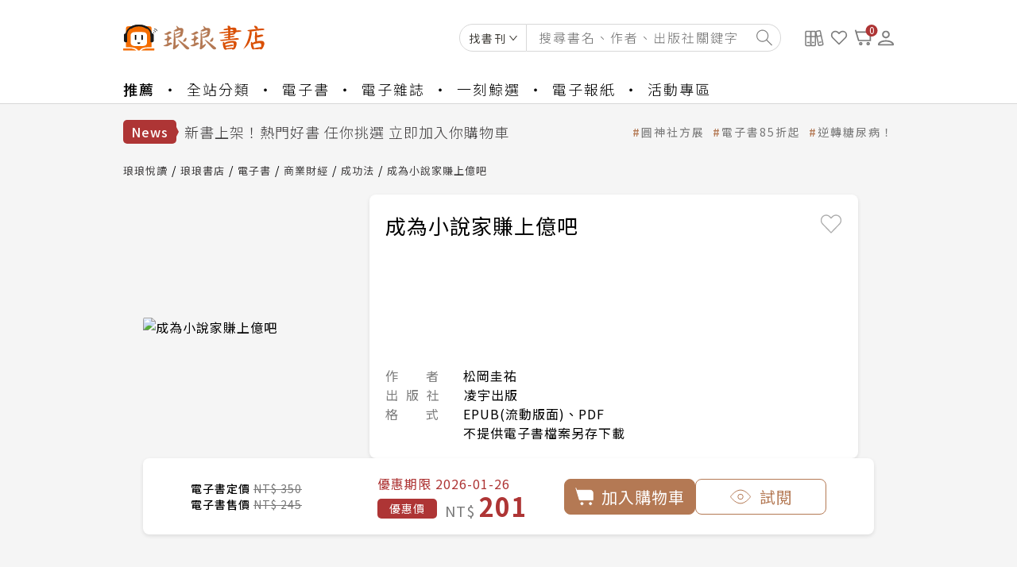

--- FILE ---
content_type: text/html;charset=UTF-8
request_url: https://reading.udn.com/store/store/store_product.do?pid=203217
body_size: 20396
content:




<!DOCTYPE html>
<html lang="zh-Hant">
<head>
    <meta charset="UTF-8">
    <meta http-equiv="X-UA-Compatible" content="IE=edge">
    <meta name="viewport" content="width=device-width, initial-scale=1.0">
    <meta name="description" content="這不是一本傳統的寫作教學書，而是賺錢致富的方法！  本書作者松岡圭祐是日本著名的暢銷作家，著有《催眠》、《千里眼》、《萬能鑑定士》等賣座小說，他以自己二十餘年的寫作經驗，總結出一套「寫作致富奧義」。  作者認為小說家不賺錢的傳聞，會誤導許多有才華的人放棄寫小說，導致出版業陷入惡性循環，因此他不僅以自己破百萬冊銷售的實績做擔保，甚至直接亮出「年收破億的納稅單」當作鐵證，極力鼓吹寫小說是門能賺大錢的「好生意」。  本書由小說的概念著手，一步步教你如何成為出道小說家。內容深入淺出，從怎麼寫出有趣又賣座的小說、向出版社推銷處女作的手法，到賺取高額版稅收入的秘訣，就連與出版社溝通時該注意的要點，甚至是作品暢銷或滯銷時要如何調適心情、繼續寫作等狀況，都一一解說。 如此毫不保留的寫作致富心法，簡直讓編輯從業人員捏了一把冷汗。本書揭露了許多詳實、透徹的訣竅，讓新手在事前就能知曉未來可能遇上的種種狀況，也為仍在迷惘、觀望的人們，提供了更多現實的參考，更為後進指引一條能夠邁向成功的道路。 誰說懷有夢想不能市儈!?經過計算的寫作與出道方式，才是成為暢銷小說家的最佳公式！" />
    <link rel="canonical" href="https://reading.udn.com/store/store/store_product.do?pid=203217"/>
	<meta property="og:title" content="電子書〉成為小說家賺上億吧"/>
    <meta property="og:image" content="https://pgw.udn.com.tw/gw/photo.php?u=/readingimg/covert_page/book/205158.jpg"/>
    <meta property="og:type" content="article" />
    <meta property="og:url" content="https://reading.udn.com/store/store/store_product.do?pid=203217" />
    <meta property="og:site_name" content="琅琅悅讀" />
	<meta name="google-site-verification" content="gg_3-pZ9TZ2K1SMf-RaSZJ_kCzXv1LeZb1SzyR0WFwo" />
    <link rel="stylesheet" href="https://s.udn.com.tw/static/font-icons/css/fontello.css">
    <link rel="stylesheet" href="./css/lib/swiper-bundle.min.css">
    <link rel="stylesheet" href="./css/styles.css">
    <script src="./js/lib/swiper.min.js"></script>
    <script src="./js/common.js"></script>
    <script src="./js/moreDetail.js"></script>
    <script src="./js/loadMore.js"></script>
    <script src="./js/favorite.js"></script>
    <script src="./js/classification.js"></script>
    <title>成為小說家賺上億吧 | 電子書產品頁 | 書店 | 琅琅悅讀</title>

<!-- JSON-LD markup generated by Google Structured Data Markup Helper. -->
<script type="application/ld+json">
{
  "@context": "http://schema.org",
  "@type": "Product",
  "name": "成為小說家賺上億吧",
  "image": "https://pgw.udn.com.tw/gw/photo.php?u=/readingimg/covert_page/book/205158.jpg&nt=1",
  "description": "這不是一本傳統的寫作教學書，而是賺錢致富的方法！  本書作者松岡圭祐是日本著名的暢銷作家，著有《催眠》、《千里眼》、《萬能鑑定士》等賣座小說，他以自己二十餘年的寫作經驗，總結出一套「寫作致富奧義」。  作者認為小說家不賺錢的傳聞，會誤導許多有才華的人放棄寫小說，導致出版業陷入惡性循環，因此他不僅以自己破百萬冊銷售的實績做擔保，甚至直接亮出「年收破億的納稅單」當作鐵證，極力鼓吹寫小說是門能賺大錢的「好生意」。  本書由小說的概念著手，一步步教你如何成為出道小說家。內容深入淺出，從怎麼寫出有趣又賣座的小說、向出版社推銷處女作的手法，到賺取高額版稅收入的秘訣，就連與出版社溝通時該注意的要點，甚至是作品暢銷或滯銷時要如何調適心情、繼續寫作等狀況，都一一解說。 如此毫不保留的寫作致富心法，簡直讓編輯從業人員捏了一把冷汗。本書揭露了許多詳實、透徹的訣竅，讓新手在事前就能知曉未來可能遇上的種種狀況，也為仍在迷惘、觀望的人們，提供了更多現實的參考，更為後進指引一條能夠邁向成功的道路。 誰說懷有夢想不能市儈!?經過計算的寫作與出道方式，才是成為暢銷小說家的最佳公式！",
  "brand": {
    "@type": "Brand",
    "name": "凌宇出版"
  },      
  "offers": {
           "@type": "Offer",
           "Price": 201,
           "priceCurrency": "TWD"
   }
}
</script>	
<!-- JSON-LD markup generated by Google Structured Data Markup Helper. -->
<script type="application/ld+json">
{ 
  "@context": "http://schema.org", 
  "@type": "Book", 
  "name": "成為小說家賺上億吧", 
  "image": "https://pgw.udn.com.tw/gw/photo.php?u=/readingimg/covert_page/book/205158.jpg&nt=1",
   "author": { 
     "@type": "Person", "name": "松岡圭祐" 
    }, 
   "datePublished": "'2022-11-02", 
   "publisher": { 
     "@type": "Organization", "name": "凌宇出版" 
    }, 
   "inLanguage": "'繁體中文", 
   "genre": "成功法", 
   "isbn": "'9786269657056" 
} 
</script>	

	<script type="application/ld+json">
	{
		"@context": "http://schema.org",
		"@type": "BreadcrumbList",  
		"itemListElement": [
															{	
				"@type": "ListItem",       
				"position": 1,       
				"item": {
					"@id": "https://reading.udn.com/read/index",				
					"name": "琅琅悅讀"                 
				}
			}
									, 			{	
				"@type": "ListItem",       
				"position": 2,       
				"item": {
					"@id": "https://reading.udn.com/store/store/store_index.do",				
					"name": "琅琅書店"                 
				}
			}
									, 			{	
				"@type": "ListItem",       
				"position": 3,       
				"item": {
					"@id": "https://reading.udn.com/store/store/store_from.do?f=B",				
					"name": "電子書"                 
				}
			}
									, 			{	
				"@type": "ListItem",       
				"position": 4,       
				"item": {
					"@id": "https://reading.udn.com/store/store/store_cate.do?cid=29",				
					"name": "商業財經"                 
				}
			}		
									, 			{	
				"@type": "ListItem",       
				"position": 5,       
				"item": {
					"@id": "https://reading.udn.com/store/store/store_cate.do?cid=71",				
					"name": "成功法"                 
				}
			}		
		]
	}
	</script>                  
	
</head>
<body class="bottom-space bottom-space--onsale">

<script src="../center/js/jquery-2.1.3.min.js"></script>
<!--<script src="../shelf/js/common.js"></script>-->
<!--
<script src="https://ssl1.udn.com/ecapp/OrderCartInfo?r=394"></script>
<script src="../shelf/shelf_collect.do?show_read=y&r=713"></script>
-->
<!-- 2024.12.02 --><script src="https://p.udn.com.tw/upf/static/common/udn-fingerprint.umd.js?14"></script><!-- 2024.12.02 -->
<script>
var script = document.createElement('script');
script.src = "https://ssl1.udn.com/ecapp/OrderCartInfo?r=6";
script.async = true;
document.head.appendChild(script);

var timeout = 5000; // 5秒

var timeoutHandler = setTimeout(function() {
    script.onerror = null; // 
    script.remove(); // 
}, timeout);

script.onload = function() {
    clearTimeout(timeoutHandler); // 如果脚本成功，取消等待
};

script.onerror = function() {
    clearTimeout(timeoutHandler); // 清除計時
};
</script>
<script>
var collectionScript = document.createElement('script');
collectionScript.id = "collectingAlertJS";
collectionScript.src = "../shelf/shelf_collect.do?show_read=y&r=136";
collectionScript.async = true;
document.head.appendChild(collectionScript);

var timeout = 5000; // 5秒

var timeoutHandler = setTimeout(function() {
    collectionScript.onerror = null; // 
    collectionScript.remove(); // 
}, timeout);

collectionScript.onload = function() {
    clearTimeout(timeoutHandler); // 如果脚本成功，取消等待
};

collectionScript.onerror = function() {
    clearTimeout(timeoutHandler); // 清除計時
};
</script>
<style type="text/css">
.light-box-section_msg{
    visibility:hidden;
    position:fixed;
    top:0;
    left:0;
    width:100vw;
    height:100vh;
    background-color:rgba(0,0,0,.8);
    z-index:100;
    letter-spacing:1px;
    opacity:0;
    transition:all 0s ease .3s
}
.light-box-section_msg .light-box_msg{
    width:60%;
    max-width:450px;
    min-height:340px;
    background-color:#fff;
    padding:40px 50px;
    position:absolute;
    top:50%;
    left:50%;
    opacity:0;
    transform:translate(-50%,-53%);
    border-radius:5px;
    transition:all .3s ease
}
.light-box-section_msg .light-box__title_msg{
    font-size:22px;
    font-weight:400;
    padding:0 0 0 5px;
    line-height:1.2;
    border-left:5px solid #b47954
}
.light-box-section_msg .light-box__txt_msg {
    min-height:180px;
    padding:30px 0
}
.light-box-section_msg .light-box__msg{
    font-size:16px;
    font-weight:300;
    margin-bottom:20px
}
.light-box-section_msg .light-box_msg .error-list li{
    font-size:16px;
    font-weight:300
}
.light-box-section_msg .light-box__btns_msg{
    display:flex;
    justify-content:flex-end
}
.light-box-section_msg .light-box__btns_msg .cancel-btn_msg{
    font-size:15px;
    background-color:#c9c9c9;
    color:#fff;
    padding:8px 16px;
    border-radius:3px;
    cursor:pointer
}
.light-box-section_msg .light-box__btns_msg .confirm-btn_msg{
    font-size:15px;
    background-color:#b47954;
    color:#fff;
    padding:8px 16px;
    margin-left:10px;
    border-radius:3px;
    cursor:pointer
}
.light-box-section_msg .light-box__btns_msg .confirm-btn_msg:hover{
    background-color:#996647
}
.light-box-section_msg .light-box__btns_msg .no-use{
    display:none
}
.light-box-section_msg hr{
    background-color:#ccc;
    height:1px;
    border:none;
    margin-bottom:20px
}
.light-box-section_msg--show{
    visibility:visible;
    opacity:1;
    transition:all .1s ease
}
.light-box-section_msg--show .light-box_msg{
    opacity:1;
    transform:translate(-50%,-50%);
    transition:all .3s ease .1s
}
@media screen and (max-width:767px){
    .light-box-section_msg .light-box_msg{
        width:80%
    }
}
@media screen and (max-width:480px){
    .light-box-section_msg .light-box_msg{
        width:90%;
        padding:30px 20px
    }
}

</style>



<script type="text/javascript">
function lightBox(e, o, t) {
    var n = document.querySelector(".cancel-btn_msg"),
        c = document.querySelector(".confirm-btn_msg"),
        s = document.querySelector(".light-box-section_msg"),
        d = document.querySelector(".light-box__title_msg"),
        i = document.querySelector(".light-box__txt_msg");
    (e ? (n.classList.remove("no-use"), n) : (n.classList.add("no-use"), c)).addEventListener("click", closeBox, !1), i.innerHTML = "", d.textContent = o, i.insertAdjacentHTML("afterbegin", '<p class="light-box__msg">'.concat(t, "</p>")), s.classList.add("light-box-section_msg--show")
}

function closeBox() {
    var e = document.querySelector(".light-box-section_msg"),
        o = document.querySelector(".cancel-btn_msg"),
        t = document.querySelector(".confirm-btn_msg");
    o.classList.contains("no-use") && t.removeEventListener("click", closeBox, !1), e.classList.remove("light-box-section_msg--show")
}



$(document).ready(function() {   checkIfLogin();alertMsg();  });



function trim(stringToTrim){
    return stringToTrim.replace(/^\s+|\s+$/g,"");
}

function alertMsg(){
	
}

function goToLogin(){
	window.location.href='../center/login.do?redirect='+encodeURIComponent(window.location.href);
}

function redirectURL(){
    window.location.href='';
}

var accountString="";

function checkIfLogin(){
	//alert("111111111");
  
  var loginAPI = "../MemberInfo?rid"+Math.random();
  $.ajax({
  url: loginAPI,
  type: "GET",
  dataType: "json",
  success: function(Jdata) {
    //alert("SUCCESS!!!");
    accountString=Jdata["account"];

    if(accountString==null  || accountString=='null' || accountString=='guest'){//未登入
		//$("#account_div").html(accountString);
		//$("#li_nickname").hide();
		//$("#li_order_query").hide();
		//$("#li_qa").hide();
		//$("#li_logout").hide();
		//$("#li_login").show();
		$("#cart-num_span").html("0");
		//$("#header_link_01").attr("href", "javascript:lightBox(!1, '您尚未登入');");
		//$("#header_link_01_1").attr("href", "javascript:lightBox(!1, '您尚未登入');");
		//$("#header_link_02").attr("href", "javascript:lightBox(!1, '您尚未登入');");
		//$("#header_link_02_1").attr("href", "javascript:lightBox(!1, '您尚未登入');");
		//$("#header_link_02_2").attr("href", "javascript:lightBox(!1, '您尚未登入');");
    }else{
		//updateCartInfo();
		//$("#account_div").html(accountString);
		//$("#li_nickname").show();
		//$("#li_order_query").show();
		//$("#li_qa").show();
		//$("#li_logout").show();
		//$("#li_login").hide();
		$("#cart-num_span").html(getCartNum());
		showCollectingAlert();
		//alert(isReadCollectionList());
		//$("#header_link_01").attr("href", "../center/profile.do");
		//$("#header_link_01_1").attr("href", "../center/profile.do");
		//$("#header_link_02").attr("href", "../center/order.do");
		//$("#header_link_02_1").attr("href", "../center/order.do");
		//$("#header_link_02_2").attr("href", "https://upoints.udn.com/upt/Records.do");
	}
    //alert(accountString); 
  },
  
  error: function() {
    //alert("LOGIN ERROR!!!");
  }
});
} 


function showCollectingAlert(){
    if(isReadCollectionList()=='N')
		$("#collection_alert").attr("class","tools-box__item has-favorites");
	else
		$("#collection_alert").attr("class","tools-box__item");
}

function updateCartInfo(){
/*
	$.ajax({
                url : "https://ssl1.udn.com/ecapp/OrderCartInfo",
                type : "GET",
				contentType: 'application/json; charset=utf-8',
				jsonpCallback:"success_jsonpCallback",
                dataType : "jsonp", // 返回的数据类型，设置为JSONP方式
                jsonp : "jsonpcallback", //指定一个查询参数名称来覆盖默认的 jsonp 回调参数名 callback
                success: function(callback){
                    alert(callback);
                }
    });
	*/
//alert(getCartNum());
}

function collecting(thisCollectingId){	  
      if(accountString==null  || accountString=='null' || accountString=='guest'){//未登入
		//item-btn favorite-btn
		for (var t = document.querySelectorAll(".favorite-btn"), e = 0; e < t.length; e++){
			if(t[e].className=='item-btn favorite-btn favorite-btn--clicked'){
				t[e].className='item-btn favorite-btn';
			}else if(t[e].className=='favorite-btn favorite-btn--clicked'){
				t[e].className='favorite-btn';
			}
		} 
		
		
		lightBox(0,"訊息","加入收藏必須登入會員");
		document.querySelector(".confirm-btn_msg").addEventListener("click",goToLogin);
	  }
      else{	  
		  $.get("../shelf/shelf_collect.do", { rid: Math.random(),collectingid:thisCollectingId},
			function(data){
				//alert("SUCCESS!!!");			
		  })
	  }
	  //reloadExternalScript("isReadCollectionList", "../shelf/shelf_collect.do?show_read=y&r=145");
	  //alert(isReadCollectionList());
	  //showCollectingAlert();
	  
}

function collecting(thisCollectingId,sourceTag){	
      if(accountString==null  || accountString=='null' || accountString=='guest'){//未登入
		//item-btn favorite-btn
		for (var t = document.querySelectorAll(".favorite-btn"), e = 0; e < t.length; e++){
			if(t[e].className=='item-btn favorite-btn favorite-btn--clicked'){
				t[e].className='item-btn favorite-btn';
			}else if(t[e].className=='favorite-btn favorite-btn--clicked'){
				t[e].className='favorite-btn';
			}
		} 
		
		
		lightBox(0,"訊息","加入收藏必須登入會員");
		document.querySelector(".confirm-btn_msg").addEventListener("click",goToLogin);
	  }
      else{	  
		  $.get("../shelf/shelf_collect.do", { rid: Math.random(),collectingid:thisCollectingId},
			function(data){
				addWishlistDataLayer(data,sourceTag);
				
				$("#collectingAlertJS").remove();
				  
				var collectionScript = document.createElement('script');
				collectionScript.id = "collectingAlertJS";
				collectionScript.src = "../shelf/shelf_collect.do?show_read=y&r="+new Date().getTime();
				collectionScript.async = true;
				document.head.appendChild(collectionScript);
				
				collectionScript.onload = function () {
				   showCollectingAlert();
				};

				
				//alert(data);			
		  })
	  }
}

function addWishlistDataLayer(data,sourceTag){
	splitStr="|=xxx=|";
	const myArray = data.split(splitStr);
	if(myArray[0]=='added'){
		dataLayer.push({
		  'event': 'add_to_wishlist',
		  'ecommerce': {
			  'items': [
				{
					'item_id':myArray[1],
					'item_name':myArray[2],                   
					'item_brand':myArray[3],
					'item_category':myArray[4],
					'item_category2':myArray[5],
					'item_category3':myArray[6],
					'item_category4':myArray[7],
					'item_category5':myArray[8], 
					'item_variant':myArray[9],
					'price':myArray[10]*1,
					'item_list_id':sourceTag, 
					'item_list_name':sourceTag, 
					'quantity': 1
				}
			  ]
		   }
		});
	}
}

function addCart(p_id,p_name,p_price,sourceTag,url){	
    dataLayer.push({
		  'event': 'add_to_cart',		  
		  'ecommerce': {
			  'currency': 'TWD',
			  'items': [
				{
					'item_id':p_id,
					'item_name':p_name,                   
					'item_list_id':sourceTag, 
					'item_list_name':sourceTag, 
					'price':p_price*1,
					'quantity': 1
				}
			  ]
		   }
	});
	
	window.location.href=url;
}






function openNewReader(account, iid, format){
		if(format=='UDF')
			url='https://reading.udn.com/onlineViewer/pdfViewer/'+iid;
		else if(format=='EPUB_MOBILE')
			url='https://reading.udn.com/v2/mag_demo2/reader.do?bid='+iid;
			
		window.open(url, '_blank');
}
	
function downloadCounter(account,itemsid){
	$.get("https://reading.udn.com/v2/DownloadFile", { a: account,iid:itemsid,r:Math.random() },
	function(data){
		//alert("COUNT!");
	});
}


function openNewReader_multi(account, iid, cpid, format){
		downloadCounter_multi(account,iid);
		
		if(format=='UDF')
			url='https://reading.udn.com/onlineViewer/pdfViewer/'+iid;
		else if(format=='EPUB_MOBILE')
			url='https://reading.udn.com/v2/mag_demo2/reader.do?bid='+cpid;
			
		window.open(url, '_blank');
}
	
function downloadCounter_multi(account,itemsid){
	$.get("https://reading.udn.com/v2/DownloadFile", { a: account,iid:itemsid,r:Math.random() },
	function(data){
		//alert("COUNT!");
	});
}

function openReader(open_iid,open_cpid,reader_format) {
	if(reader_format.indexOf('UDF')>-1 && reader_format.indexOf('EPUB_MOBILE')>-1){
		openReaderStr="<div class=\"read-content\">";
		openReaderStr=openReaderStr+"<a href=\"javascript:openNewReader_multi('','"+open_iid+"','"+open_cpid+"','EPUB_MOBILE');\" class=\"read-btn\">EPUB(適合手機)</a>";
		openReaderStr=openReaderStr+"<a href=\"javascript:openNewReader_multi('','"+open_iid+"','"+open_cpid+"','UDF');\" class=\"read-btn\">PDF(適合平板)</a>";
		openReaderStr=openReaderStr+"</div>";

		openLightbox({
			title: "請選擇閱讀格式",
			closeBtn: !0,
			contentHTML: openReaderStr
		})
	}else if(reader_format.indexOf('EPUB_MOBILE')>-1){
		openNewReader_multi('',open_iid,open_cpid,'EPUB_MOBILE');
	}else if(reader_format.indexOf('UDF')>-1){
		openNewReader_multi('',open_iid,open_cpid,'UDF');
	}else{
		alert('無適合格式可提供線上閱讀');
	}

	
}

/*
function openLightboxMulti(e) {
    var t, o = e.title,
        n = e.confirm,
        c = e.cancel,
        i = e.closeBtn,
        e = e.contentHTML,
        s = document.querySelector(".light-box-section_multi"),
        l = s.querySelector(".light-box__content");
    o && (document.querySelector(".light-box__title").textContent = o), n && (o = document.createElement("hr"), l.insertAdjacentElement("afterend", o), (t = document.createElement("div")).classList.add("light-box__btns"), o.insertAdjacentElement("afterend", t), (o = document.createElement("span")).classList.add("confirm-btn"), o.textContent = n, t.insertAdjacentElement("afterbegin", o), c || o.addEventListener("click", function() {
        closeLightboxMulti({
            confirm: n,
            cancel: c,
            closeBtn: i
        })
    }, {
        once: !0
    })), c && (t = document.querySelector(".light-box__btns"), (o = document.createElement("span")).classList.add("cancel-btn"), o.textContent = c, t.insertAdjacentElement("afterbegin", o), o.addEventListener("click", function() {
        closeLightboxMulti({
            confirm: n,
            cancel: c,
            closeBtn: i
        })
    }, {
        once: !0
    })), i && ((t = s.querySelector(".light-box__close")).classList.remove("light-box__close--hide"), t.addEventListener("click", function() {
        closeLightboxMulti({
            confirm: n,
            cancel: c,
            closeBtn: i
        })
    }, {
        once: !0
    })), e && (l.innerHTML = "".concat(e)), s.classList.add("light-box-section--show")
}

function closeLightboxMulti(e) {
    var t = e.confirm,
        e = e.closeBtn,
        o = document.querySelector(".light-box-section_multi"),
        n = o.querySelector(".light-box__content");
    if (o.classList.remove("light-box-section--show"), n.innerHTML = "", t) {
        var n = o.querySelector("hr"),
            c = o.querySelector(".light-box__btns");
        if (n.remove(), c.hasChildNodes())
            for (var i = 0; i < c.childNodes.length; i++) c.removeChild(c.childNodes[i]);
        c.remove()
    }
    e && o.querySelector(".light-box__close").classList.add("light-box__close--hide")
}*/


function validateForm(formNum) {
	if(formNum=='1')
		a = $("#k1").val();
	else if(formNum=='2')
		a = $("#k2").val();	
    if ((a == null || a == "") ) {
      //alert("Please Fill In All Required Fields");
      return false;
    }
}

function searchType(formNum,keyType) {
	if(formNum=='1')
		$("#k_type1").val(keyType);
	else if(formNum=='2')
		$("#k_type2").val(keyType);	
}


</script>


<header class="header">
    <div class="container">
        <div class="header-wrapper">
            <div class="hamburger">
                <img src="./images/humburger.svg">
            </div>
			<div class="header-logo">
            <h1 class="logo">
                <a href="https://udn.com/news/index" class="logo-udn">
                    <img src="./images/reading-logo.svg" alt="聯合新聞網">
                </a>
                <a href="https://reading.udn.com/store/store/store_index.do" class="logo-txt">
                    <img src="./images/reading-brand.svg" alt="琅琅悅讀">
                </a>
            </h1>
			<div class="logo-sponsor"></div>
			</div>
			    <div class="search-bar">
				<div class="search-bar__wrapper">
        <!--<form action="store_search.do" class="search" onsubmit="return validateForm('2')">
            <input type="search" class="search__input" name="k" placeholder="搜尋書名、作者、出版社關鍵字" id="k2">
            <button class="search__submit">
                <img src="./images/search.svg" alt="搜尋">
            </button>
        </form>-->
		<form action="store_search.do" class="search" onsubmit="return validateForm('2')">
            <div class="search-select">
                <input type="hidden" class="search-select__value">
                <div class="search-select__toggle">
                    找書刊
                </div>
                <ul class="search-select__list">
					<li><a href="javascript: void(0);searchType('2','b');" data-value="1">找書刊</a></li>
                    <li><a href="javascript: void(0);searchType('2','a');" data-value="2">找課程</a></li>
                </ul>
            </div>
			<input type="hidden" name="k_type" id="k_type2" value="b">
            <input type="search" class="search__input" placeholder="搜尋書名、作者、出版社關鍵字" name="k" id="k2">
            <button class="search__submit">
                <img src="./images/search.svg" alt="搜尋">
            </button>
        </form>
        <div class="hashtag-list">
			
            <a href="https://reading.udn.com/store/store/store_act.do?smid=261" class="hashtag-item">圓神社方展</a>
			
            <a href="https://reading.udn.com/store/store/store_act.do?smid=255" class="hashtag-item">電子書85折起</a>
			
            <a href="https://reading.udn.com/store/store/store_product.do?pid=252979" class="hashtag-item">逆轉糖尿病！</a>
			
        </div>
        <div class="event-area">
            <span class="event-area__title">活動專區</span>
			
			<a href="https://reading.udn.com/store/store/store_act.do?smid=260" class="event-area__campaign">
                <picture>
                    <source srcset="https://pgw.udn.com.tw/gw/photo.php?u=http://reading.udn.com/readingimg/images/banner/1134_20260113110329_mobile.jpg&nt=1" type="image/webp">
                    <source srcset="https://pgw.udn.com.tw/gw/photo.php?u=http://reading.udn.com/readingimg/images/banner/1134_20260113110329_mobile.jpg" type="image/jpeg">
                    <img src="https://pgw.udn.com.tw/gw/photo.php?u=http://reading.udn.com/readingimg/images/banner/1134_20260113110329_mobile.jpg" loading="lazy" alt="會員好書日 每月25~26號 會員結帳享82折">
                </picture>
            </a>
			
        </div>
		</div>
    </div>
			
            <!--<form action="store_search.do" class="search" onsubmit="return validateForm('1')">
                <input type="search" class="search__input" name="k" placeholder="搜尋書名、作者、出版社、ISBN" id="k1">
                <button class="search__submit">
                    <img src="./images/search.svg" alt="搜尋">
                </button>
            </form>-->
            <div class="tools-box">
                <span class="tools-box__item search-btn">
                    <a href="javascript:void(0);">
                        <img src="./images/search.svg" alt="搜尋">
                    </a>
                </span>
                <span class="tools-box__item">
                    <a href="../shelf/shelf_buy.do">
                        <svg width="24" height="22" viewBox="0 0 24 22" fill="none">
                            <path d="M1 6.30831V16.6018M1 8.88169H7.60851M2.65213 16.6018H5.95638M2.10142 2.44824H6.50709C7.11539 2.44824 7.60851 3.02431 7.60851 3.73493V19.1752C7.60851 19.8858 7.11539 20.4619 6.50709 20.4619H2.10142C1.49312 20.4619 1 19.8858 1 19.1752V3.73493C1 3.02431 1.49312 2.44824 2.10142 2.44824Z" stroke="#7E7E7E" stroke-width="1.5"/>
                            <path d="M7.6084 6.30831V16.6018M7.6084 8.88169H13.2728M9.02451 16.6018H11.8567M8.55247 2.44824H12.3288C12.8502 2.44824 13.2728 3.02431 13.2728 3.73493V19.1752C13.2728 19.8858 12.8502 20.4619 12.3288 20.4619H8.55247C8.03107 20.4619 7.6084 19.8858 7.6084 19.1752V3.73493C7.6084 3.02431 8.03107 2.44824 8.55247 2.44824Z" stroke="#7E7E7E" stroke-width="1.5"/>
                            <path d="M14.4913 6.50605L16.6661 16.6837M15.035 9.05046L20.5532 7.86126M18.0457 16.3864L20.8047 15.7918M14.5955 2.49125L18.2743 1.69846C18.7822 1.589 19.3157 2.06984 19.4658 2.77246L22.728 18.0389C22.8781 18.7415 22.5881 19.3998 22.0801 19.5093L18.4014 20.3021C17.8934 20.4115 17.3599 19.9307 17.2098 19.2281L13.9476 3.96165C13.7975 3.25904 14.0875 2.60072 14.5955 2.49125Z" stroke="#7E7E7E" stroke-width="1.5"/>
                        </svg>
                    </a>
                </span>
				<span class="tools-box__item" id="collection_alert">				
                    <a href="../shelf/shelf_collect.do">					
                        <svg width="22" height="19" viewBox="0 0 22 19" fill="none" xmlns="http://www.w3.org/2000/svg">
                            <path d="M3.04734 9.54738L11 17.5L18.9526 9.54738C19.8366 8.66332 20.3333 7.46429 20.3333 6.21405C20.3333 3.61055 18.2227 1.5 15.6192 1.5C14.369 1.5 13.17 1.99666 12.2859 2.88071L11 4.16667L9.714 2.88071C8.82995 1.99666 7.63091 1.5 6.38067 1.5C3.77718 1.5 1.66663 3.61055 1.66663 6.21405C1.66663 7.46429 2.16328 8.66332 3.04734 9.54738Z" stroke="#7E7E7E" stroke-width="1.7" stroke-linejoin="round"/>
                        </svg>
                    </a>
                </span>
                <span class="tools-box__item">
                    <a href="https://ssl1.udn.com/ecapp/DPCart.do">
                        <svg width="22" height="21" viewBox="0 0 22 21" fill="none">
                            <path d="M1.66699 0.666992L2.46699 3.33366M2.46699 3.33366L5.66699 14.0003H20.3337V6.00033C20.3337 4.52757 19.1398 3.33366 17.667 3.33366H2.46699ZM17.667 19.3337C16.9306 19.3337 16.3337 18.7367 16.3337 18.0003C16.3337 17.2639 16.9306 16.667 17.667 16.667C18.4034 16.667 19.0003 17.2639 19.0003 18.0003C19.0003 18.7367 18.4034 19.3337 17.667 19.3337ZM7.00033 18.0003C7.00033 17.2639 7.59728 16.667 8.33366 16.667C9.07004 16.667 9.66699 17.2639 9.66699 18.0003C9.66699 18.7367 9.07004 19.3337 8.33366 19.3337C7.59728 19.3337 7.00033 18.7367 7.00033 18.0003Z" stroke="#777777" stroke-width="1.7"/>
                        </svg>
                    </a>
                    <span class="cart-num" id="cart-num_span">0</span>
                </span>
                <span class="tools-box__item">


	<a href="javascript:window.location.href='../center/login.do?redirect='+encodeURIComponent(window.location.href)">
	<svg width="20" height="20" viewBox="0 0 20 20" fill="none">
                            <g clip-path="url(#clipUser)">
                                <path d="M10.0003 2.45247C10.5769 2.45247 11.1407 2.62348 11.6202 2.94387C12.0997 3.26426 12.4734 3.71964 12.6941 4.25243C12.9148 4.78522 12.9725 5.37149 12.86 5.9371C12.7475 6.50271 12.4698 7.02225 12.062 7.43003C11.6543 7.83781 11.1347 8.11552 10.5691 8.22802C10.0035 8.34053 9.41723 8.28279 8.88443 8.0621C8.35164 7.84141 7.89626 7.46768 7.57587 6.98818C7.25548 6.50868 7.08447 5.94495 7.08447 5.36826C7.08586 4.59537 7.39351 3.85453 7.94002 3.30802C8.48654 2.7615 9.22737 2.45386 10.0003 2.45247V2.45247ZM10.0003 0.515625C9.03738 0.515625 8.09612 0.801153 7.29551 1.3361C6.4949 1.87105 5.8709 2.63139 5.50242 3.52098C5.13395 4.41057 5.03753 5.38945 5.22538 6.33383C5.41323 7.27821 5.8769 8.14568 6.55777 8.82654C7.23863 9.5074 8.1061 9.97107 9.05048 10.1589C9.99486 10.3468 10.9737 10.2504 11.8633 9.88188C12.7529 9.5134 13.5133 8.8894 14.0482 8.0888C14.5832 7.28819 14.8687 6.34693 14.8687 5.38405C14.8687 4.09286 14.3558 2.85456 13.4428 1.94155C12.5297 1.02855 11.2914 0.515625 10.0003 0.515625V0.515625Z" fill="#7E7E7E"/>
                                <path d="M10 14.4947C14.5526 14.4947 17.5579 16.221 17.8947 17.5526H2.10526C2.45789 16.221 5.46316 14.4947 10 14.4947ZM10 12.5684C4.47895 12.5684 0 14.9315 0 17.8315C0.00102421 18.0912 0.0364193 18.3496 0.105263 18.5999C0.181426 18.8513 0.336927 19.0712 0.548497 19.2268C0.760067 19.3824 1.01633 19.4653 1.27895 19.4631H18.7211C18.9837 19.4653 19.2399 19.3824 19.4515 19.2268C19.6631 19.0712 19.8186 18.8513 19.8947 18.5999C19.9636 18.3496 19.999 18.0912 20 17.8315C20 14.9157 15.5211 12.5684 10 12.5684V12.5684Z" fill="#7E7E7E"/>
                            </g>
                            <defs>
                                <clipPath id="clipUser">
                                <rect width="20" height="18.9789" fill="white" transform="translate(0 0.5)"/>
                                </clipPath>
                            </defs>
    </svg>

                    
                        
                    </a>
                </span>
            </div>
        </div>
        <nav class="navigation">
            <div class="navigation-wrapper">
                <span class="navigation-item navigation-item--bold">
                    <a href="/store/store/store_index.do">推薦</a>
                </span>
                <span class="navigation-item">
                    <a href="/store/store/store_cate.do">全站分類</a>
                </span>
                <span class="navigation-item">
                    <a href="store_from.do?f=B">電子書</a>
                </span>
                <span class="navigation-item">
                    <a href="store_from.do?f=M">電子雜誌</a>
                </span>
                <span class="navigation-item">
                    <a href="store_from.do?f=J">一刻鯨選</a>
                </span>
                <span class="navigation-item">
                    <a href="store_from.do?f=N">電子報紙</a>
                </span>
                <span class="navigation-item">
                    <a href="store_act.do?act_type=A">活動專區</a>
                </span>
            </div>
        </nav>
    </div>
    
    <div class="store-menu-mobile">
        <header class="store-menu-mobile__header">
            <h1 class="store-menu-mobile__header__logo">
                <a href="https://udn.com/news/index" class="logo-udn">
                    <img src="./images/reading-logo.svg" alt="聯合新聞網">
                </a>
                <a href="https://reading.udn.com/read/index" class="logo-txt">
                    <img src="./images/reading-brand.svg" alt="琅琅悅讀">
                </a>
            </h1>
            <span class="store-menu-mobile__header__close-btn">
                <img src="./images/x.svg">
            </span>
        </header>
		<div class="store-menu-mobile__category">
            <a href="/store/store/store_index.do" class="store-menu-mobile__category__title store-menu-mobile__category__title--bold">推薦</a>
        </div>
        <div class="store-menu-mobile__category">
            <a href="/store/store/store_cate.do" class="store-menu-mobile__category__title">全站分類</a>
        </div>
        <div class="store-menu-mobile__category">
            <span class="store-menu-mobile__category__title store-menu-mobile__category__title--active store-menu-mobile__category__title--drop">電子書</span>
            <div class="store-menu-mobile__category__content store-menu-mobile__category__content--active">
                
				<div class="store-menu-mobile__category__wrapper">
				<a href="store_from.do?f=B" class="store-menu-mobile__category__content__link store-menu-mobile__category__content__link--active">電子書首頁</a>

				<a href="store_cate.do?cid=22" class="store-menu-mobile__category__content__link">文學</a>

				<a href="store_cate.do?cid=27" class="store-menu-mobile__category__content__link">心靈勵志</a>

				<a href="store_cate.do?cid=682" class="store-menu-mobile__category__content__link">醫療保健</a>

				<a href="store_cate.do?cid=254" class="store-menu-mobile__category__content__link">觀光旅遊</a>

				<a href="store_cate.do?cid=26" class="store-menu-mobile__category__content__link">生活休閒</a>

				<a href="store_cate.do?cid=28" class="store-menu-mobile__category__content__link">社會人文</a>

				<a href="store_cate.do?cid=29" class="store-menu-mobile__category__content__link store-menu-mobile__category__content__link--active">商業財經</a>

				<a href="store_cate.do?cid=30" class="store-menu-mobile__category__content__link">資訊電腦</a>

				<a href="store_cate.do?cid=31" class="store-menu-mobile__category__content__link">自然科普</a>

				<a href="store_cate.do?cid=33" class="store-menu-mobile__category__content__link">語言學習與教材</a>

				<a href="store_cate.do?cid=607" class="store-menu-mobile__category__content__link">親子 教育 兒少</a>

				<a href="store_cate.do?cid=635" class="store-menu-mobile__category__content__link">言情 輕小說</a>

				<a href="store_cate.do?cid=34" class="store-menu-mobile__category__content__link">圖文漫畫</a>

				<a href="store_cate.do?cid=129" class="store-menu-mobile__category__content__link">藝術設計</a>

				<a href="store_cate.do?cid=591" class="store-menu-mobile__category__content__link">影視寫真</a>

				<a href="store_cate.do?cid=172" class="store-menu-mobile__category__content__link">產業研究</a>

				<a href="store_cate.do?cid=222" class="store-menu-mobile__category__content__link">超值專區</a>

				<a href="store_cate.do?cid=235" class="store-menu-mobile__category__content__link">外文書</a>

				<a href="store_cate.do?cid=257" class="store-menu-mobile__category__content__link">簡體書</a>

                </div>
                <a href="store_cate.do" class="store-menu-mobile__category__content__all">所有分類</a>
            </div>
        </div>
		        <div class="store-menu-mobile__category">
            <span class="store-menu-mobile__category__title store-menu-mobile__category__title--drop">電子雜誌</span>
            <div class="store-menu-mobile__category__content">
                
				<div class="store-menu-mobile__category__wrapper">
				<a href="store_from.do?f=M" class="store-menu-mobile__category__content__link store-menu-mobile__category__content__link--active">電子雜誌首頁</a>

				<a href="store_cate.do?cid=138" class="store-menu-mobile__category__content__link">新聞時事</a>

				<a href="store_cate.do?cid=142" class="store-menu-mobile__category__content__link">財經企管</a>

				<a href="store_cate.do?cid=180" class="store-menu-mobile__category__content__link">投資理財</a>

				<a href="store_cate.do?cid=143" class="store-menu-mobile__category__content__link">電腦科學</a>

				<a href="store_cate.do?cid=195" class="store-menu-mobile__category__content__link">旅遊情報</a>

				<a href="store_cate.do?cid=204" class="store-menu-mobile__category__content__link">時尚風格</a>

				<a href="store_cate.do?cid=255" class="store-menu-mobile__category__content__link">設計家居</a>

				<a href="store_cate.do?cid=154" class="store-menu-mobile__category__content__link">閱讀藝文</a>

				<a href="store_cate.do?cid=158" class="store-menu-mobile__category__content__link">科技資訊</a>

				<a href="store_cate.do?cid=161" class="store-menu-mobile__category__content__link">家庭生活</a>

				<a href="store_cate.do?cid=206" class="store-menu-mobile__category__content__link">語言學習</a>

				<a href="store_cate.do?cid=810" class="store-menu-mobile__category__content__link">汽機車</a>

				<a href="store_cate.do?cid=809" class="store-menu-mobile__category__content__link">親子教育</a>

				<a href="store_cate.do?cid=394" class="store-menu-mobile__category__content__link">休閒娛樂</a>

				<a href="store_cate.do?cid=491" class="store-menu-mobile__category__content__link">性感寫真</a>

				<a href="store_cate.do?cid=505" class="store-menu-mobile__category__content__link">免費刊物</a>
				
                </div>
                <a href="store_cate.do" class="store-menu-mobile__category__content__all">所有分類</a>
            </div>
        </div>


		    <div class="store-menu-mobile__category">
            <span class="store-menu-mobile__category__title store-menu-mobile__category__title--drop">一刻鯨選</span>
            <div class="store-menu-mobile__category__content">
                
				<div class="store-menu-mobile__category__wrapper">
				<a href="store_from.do?f=J" class="store-menu-mobile__category__content__link store-menu-mobile__category__content__link--active">一刻鯨選首頁</a>

				<a href="store_jin_cate.do?cid=1" class="store-menu-mobile__category__content__link">文史哲</a>

				<a href="store_jin_cate.do?cid=9" class="store-menu-mobile__category__content__link">商業管理</a>

				<a href="store_jin_cate.do?cid=15" class="store-menu-mobile__category__content__link">生活品味</a>

				<a href="store_jin_cate.do?cid=50" class="store-menu-mobile__category__content__link">健康養生</a>

				<a href="store_jin_cate.do?cid=54" class="store-menu-mobile__category__content__link">心理成長</a>

                </div>
                <a href="store_cate.do" class="store-menu-mobile__category__content__all">所有分類</a>
            </div>
        </div>
				<!--<li>
                    <a href="store_from.do?f=J">一刻鯨選</a>
                </li>-->
	
        <div class="store-menu-mobile__category">
            <span class="store-menu-mobile__category__title store-menu-mobile__category__title--drop">電子報紙</span>
            <div class="store-menu-mobile__category__content">
                
				<div class="store-menu-mobile__category__wrapper">
				<a href="store_from.do?f=N" class="store-menu-mobile__category__content__link store-menu-mobile__category__content__link--active">電子報紙首頁</a>

				<a href="store_product.do?fid=1" class="store-menu-mobile__category__content__link">聯合報</a>

				<a href="store_product.do?fid=2" class="store-menu-mobile__category__content__link">經濟日報</a>

				<a href="store_product.do?fid=6" class="store-menu-mobile__category__content__link">元氣周報</a>

				<a href="store_product.do?fid=10" class="store-menu-mobile__category__content__link">好讀周報</a>

                </div>
                <a href="store_cate.do" class="store-menu-mobile__category__content__all">所有分類</a>
            </div>
        </div>
        <div class="store-menu-mobile__event">
            <span class="store-menu-mobile__event__title">活動專區</span>
			
			<a href="https://reading.udn.com/store/store/store_act.do?smid=260" class="store-menu-mobile__event__link">
                <picture>
                    <source srcset="https://pgw.udn.com.tw/gw/photo.php?u=http://reading.udn.com/readingimg/images/banner/1134_20260113110329_mobile.jpg&nt=1" type="image/webp">
                    <source srcset="https://pgw.udn.com.tw/gw/photo.php?u=http://reading.udn.com/readingimg/images/banner/1134_20260113110329_mobile.jpg" type="image/jpeg">
                    <img src="https://pgw.udn.com.tw/gw/photo.php?u=http://reading.udn.com/readingimg/images/banner/1134_20260113110329_mobile.jpg" loading="lazy" alt="會員好書日 每月25~26號 會員結帳享82折">
                </picture>
            </a>
			
			<a href="https://reading.udn.com/store/store/store_act.do?smid=264" class="store-menu-mobile__event__link">
                <picture>
                    <source srcset="https://pgw.udn.com.tw/gw/photo.php?u=http://reading.udn.com/readingimg/images/banner/1151_20260121104027_mobile.png&nt=1" type="image/webp">
                    <source srcset="https://pgw.udn.com.tw/gw/photo.php?u=http://reading.udn.com/readingimg/images/banner/1151_20260121104027_mobile.png" type="image/jpeg">
                    <img src="https://pgw.udn.com.tw/gw/photo.php?u=http://reading.udn.com/readingimg/images/banner/1151_20260121104027_mobile.png" loading="lazy" alt="常春藤2月號英語雜誌，單本88折">
                </picture>
            </a>
			
			<a href="https://reading.udn.com/store/store/store_act.do?smid=263" class="store-menu-mobile__event__link">
                <picture>
                    <source srcset="https://pgw.udn.com.tw/gw/photo.php?u=http://reading.udn.com/readingimg/images/banner/1148_20260119141207_mobile.jpg&nt=1" type="image/webp">
                    <source srcset="https://pgw.udn.com.tw/gw/photo.php?u=http://reading.udn.com/readingimg/images/banner/1148_20260119141207_mobile.jpg" type="image/jpeg">
                    <img src="https://pgw.udn.com.tw/gw/photo.php?u=http://reading.udn.com/readingimg/images/banner/1148_20260119141207_mobile.jpg" loading="lazy" alt="凌宇《忠誠傷疤》單本85折，延伸書單本82折，兩本享8折優惠">
                </picture>
            </a>
			
        </div>
    </div>
    
	
</header>
<div class="light-box-section_msg">	
    <div class="light-box_msg">
        <h2 class="light-box__title_msg"></h2>
        <div class="light-box__txt_msg">
        </div>
        <hr>
        <div class="light-box__btns_msg">
            <span class="cancel-btn_msg">取消</span>
            <span class="confirm-btn_msg">確認</span>
        </div>
    </div>
</div>
<div class="light-box-section">
    <div class="light-box">
        <span class="light-box__close light-box__close--hide"></span>
        <h2 class="light-box__title"></h2>
        <div class="light-box__content"></div>
    </div>
</div>

<div class="breaking-news">
    <div class="container">
        <span class="breaking-news__flag">News</span>
        <div class="swiper breaking-news__content">
            <div class="swiper-wrapper">

				<div class="swiper-slide breaking-news__item">
                    <a class="breaking-news__txt" href="https://reading.udn.com/store/store/store_act.do?smid=8" target="_blank" >新書上架！熱門好書 任你挑選 立即加入你購物車</a>
                </div>

				<div class="swiper-slide breaking-news__item">
                    <a class="breaking-news__txt" href="https://reading.udn.com/store/store/store_act.do?smid=7" target="_blank" ><p style="color:#d64937">限時優惠好書專區，現正開放中！最新特價好書都在這兒</p></a>
                </div>

            </div>
        </div>
        <div class="hashtag-list">
			
            <a href="https://reading.udn.com/store/store/store_act.do?smid=261" class="hashtag-item">圓神社方展</a>
			
            <a href="https://reading.udn.com/store/store/store_act.do?smid=255" class="hashtag-item">電子書85折起</a>
			
            <a href="https://reading.udn.com/store/store/store_product.do?pid=252979" class="hashtag-item">逆轉糖尿病！</a>
			
        </div>
    </div>
</div>
    <main class="product-page">
        <nav class="breadcrumbs">
    <ol>
        <li><a href="/">琅琅悅讀</a></li>
        <li><a href="store_index.do">琅琅書店</a></li>
        <li><a href="store_from.do?f=B">電子書</a></li>
        <li><a href="store_cate.do?cid=29">商業財經</a></li>
        <li><a href="store_cate.do?cid=71">成功法</a></li>
        <li><a href="javascript:;">成為小說家賺上億吧</a></li>
    </ol>
</nav>
        <section class="book-section book-section--onsale">
            <div class="book-section__cover">
                <picture>
                    <source srcset="https://pgw.udn.com.tw/gw/photo.php?u=/readingimg/covert_page/book/205158.jpg&nt=1" type="image/webp">
                    <source srcset="https://pgw.udn.com.tw/gw/photo.php?u=/readingimg/covert_page/book/205158.jpg" type="image/jpeg">
                    <img src="https://pgw.udn.com.tw/gw/photo.php?u=/readingimg/covert_page/book/205158.jpg" alt="成為小說家賺上億吧">
                </picture>
            </div>
            <div class="book-section__wrapper">
                <div class="book-section__description">
                    <ul class="tag-list">
                        <!--<li style="background-color:#FEB561;">EP同步</li>
                        <li style="background-color:#67BC66;">預購</li>
                        <li style="background-color:#43B6C8;">獨家</li>-->
						
                    </ul>
                    <header class="book-section__description__header">
                        <h3>成為小說家賺上億吧</h3>
                        <a class="favorite-btn" href="javascript:collecting('205158','電子書-商品頁');">
                            <svg width="28" height="24" viewBox="0 0 20 18" fill="none" xmlns="http://www.w3.org/2000/svg">
                                <path d="M2.0477 9.0489L10.0003 17.2666L17.9529 9.0489C18.837 8.13538 19.3337 6.89637 19.3337 5.60446C19.3337 2.91418 17.2231 0.733276 14.6196 0.733276C13.3694 0.733276 12.1703 1.24649 11.2863 2.16001L10.0003 3.48883L8.71437 2.16001C7.83032 1.24649 6.63128 0.733276 5.38104 0.733276C2.77754 0.733276 0.666992 2.91418 0.666992 5.60446C0.666992 6.89637 1.16365 8.13538 2.0477 9.0489Z" fill=" transparent"/>
                                <path d="M10.0003 17.2666L9.64102 17.6143C9.73522 17.7117 9.86487 17.7666 10.0003 17.7666C10.1358 17.7666 10.2654 17.7117 10.3596 17.6143L10.0003 17.2666ZM2.0477 9.0489L1.6884 9.39661L1.6884 9.39661L2.0477 9.0489ZM8.71437 2.16001L8.35507 2.50772V2.50772L8.71437 2.16001ZM10.0003 3.48883L9.64102 3.83654C9.73522 3.93388 9.86487 3.98883 10.0003 3.98883C10.1358 3.98883 10.2654 3.93388 10.3596 3.83654L10.0003 3.48883ZM11.2863 2.16001L10.927 1.8123L11.2863 2.16001ZM10.3596 16.9189L2.407 8.70119L1.6884 9.39661L9.64102 17.6143L10.3596 16.9189ZM17.5936 8.70119L9.64102 16.9189L10.3596 17.6143L18.3122 9.39661L17.5936 8.70119ZM8.35507 2.50772L9.64102 3.83654L10.3596 3.14112L9.07367 1.8123L8.35507 2.50772ZM10.3596 3.83654L11.6456 2.50772L10.927 1.8123L9.64102 3.14112L10.3596 3.83654ZM14.6196 0.233276C13.2314 0.233276 11.9034 0.803287 10.927 1.8123L11.6456 2.50772C12.4372 1.68969 13.5074 1.23328 14.6196 1.23328V0.233276ZM18.8337 5.60446C18.8337 6.76896 18.3858 7.8826 17.5936 8.70119L18.3122 9.39661C19.2882 8.38815 19.8337 7.02379 19.8337 5.60446H18.8337ZM19.8337 5.60446C19.8337 2.65362 17.5146 0.233276 14.6196 0.233276V1.23328C16.9316 1.23328 18.8337 3.17474 18.8337 5.60446H19.8337ZM5.38104 1.23328C6.49328 1.23328 7.56342 1.68969 8.35507 2.50772L9.07367 1.8123C8.09721 0.803288 6.76928 0.233276 5.38104 0.233276V1.23328ZM1.16699 5.60446C1.16699 3.17474 3.06901 1.23328 5.38104 1.23328V0.233276C2.48607 0.233276 0.166992 2.65362 0.166992 5.60446H1.16699ZM2.407 8.70119C1.61482 7.8826 1.16699 6.76896 1.16699 5.60446H0.166992C0.166992 7.02379 0.712476 8.38815 1.6884 9.39661L2.407 8.70119Z" fill="#ABABAB"/>
                            </svg>
                        </a>
                    </header>
                    <div class="book-section__description__info">
                        <div class="info-item">
                            <div class="info-heading">作&emsp;&emsp;者</div>
                            <div class="info-txt"><a href="store_search.do?k=松岡圭祐">松岡圭祐</a></div>
                        </div>
                        <div class="info-item">
                            <div class="info-heading">出&ensp;版&ensp;社</div>
                            <div class="info-txt"><a href="store_search.do?k=凌宇出版">凌宇出版</a></div>
                        </div>
                        <div class="info-item">
                            <div class="info-heading">格&emsp;&emsp;式</div>
                            <div class="info-txt">EPUB(流動版面)、PDF<br>不提供電子書檔案另存下載</div>
                        </div>
                    </div>
                    <div class="book-section__description__tags">
						
                    </div>
                </div>
                <div class="book-section__sale">
					<div class="price-wrapper">
						<div class="category">電子書定價 <span class="del-price">NT$ 350</span></div>
						<div class="category">電子書售價 <span class="del-price">NT$ 245</span></div>
					</div>	
					<div class="discount-date"><span>優惠期限</span> <span>2026-01-26</span></div>
                    <div class="sale sale--onsale">
							
							<div class="discount">優惠價</div>
                            <div class="sell-price">NT$ <span>201</span></div>
                    </div>
               
					
					
					
                    <div class="sale-btns">
                        
						
						<a class="item-btn cart-btn" href="javascript:addCart('203217','成為小說家賺上億吧','201','電子書-商品頁','store_product.do?ec=140150&pid=203217');">
                            <svg width="23" height="23" viewBox="0 0 23 23" fill="none" xmlns="http://www.w3.org/2000/svg">
                                <path d="M17.6333 20.2001C17.6333 21.0469 18.3198 21.7334 19.1666 21.7334C20.0134 21.7334 20.6999 21.0469 20.6999 20.2001C20.6999 19.3532 20.0134 18.6667 19.1666 18.6667C18.3198 18.6667 17.6333 19.3532 17.6333 20.2001Z" fill="#fff"/>
                                <path d="M8.43327 18.6667C7.58643 18.6667 6.89994 19.3532 6.89994 20.2001C6.89994 21.0469 7.58643 21.7334 8.43327 21.7334C9.28011 21.7334 9.9666 21.0469 9.9666 20.2001C9.9666 19.3532 9.28011 18.6667 8.43327 18.6667Z" fill="#fff"/>
                                <path d="M22.2333 15.6001H5.3666L1.6866 3.33339H19.1666C20.8603 3.33339 22.2333 4.70638 22.2333 6.40006V15.6001Z" fill=" #fff"/>
                                <path d="M0.766602 0.266724L1.6866 3.33339M1.6866 3.33339L5.3666 15.6001H22.2333V6.40006C22.2333 4.70638 20.8603 3.33339 19.1666 3.33339H1.6866ZM19.1666 21.7334C18.3198 21.7334 17.6333 21.0469 17.6333 20.2001C17.6333 19.3532 18.3198 18.6667 19.1666 18.6667C20.0134 18.6667 20.6999 19.3532 20.6999 20.2001C20.6999 21.0469 20.0134 21.7334 19.1666 21.7334ZM6.89994 20.2001C6.89994 19.3532 7.58643 18.6667 8.43327 18.6667C9.28011 18.6667 9.9666 19.3532 9.9666 20.2001C9.9666 21.0469 9.28011 21.7334 8.43327 21.7334C7.58643 21.7334 6.89994 21.0469 6.89994 20.2001Z" stroke="#fff"/>
                            </svg>
                            <span>加入購物車</span>
                        </a>
							
							
						
						
                        
						<a class="item-btn trial-btn" target="_blank" href="https://reading.udn.com/onlineViewer/pdfTrialViewer/250323">					
										
							
                            <svg width="28" height="21" viewBox="0 0 28 21" fill="none" xmlns="http://www.w3.org/2000/svg">
                                <path d="M25.8002 9.42491C26.1838 9.90989 26.3757 10.1524 26.3757 10.5001C26.3757 10.8478 26.1838 11.0903 25.8002 11.5753C24.0076 13.8412 19.4008 18.9001 14.0004 18.9001C8.60003 18.9001 3.99318 13.8412 2.20062 11.5753C1.81695 11.0903 1.62512 10.8478 1.62512 10.5001C1.62512 10.1524 1.81695 9.90989 2.20062 9.42491C3.99318 7.15901 8.60003 2.1001 14.0004 2.1001C19.4008 2.1001 24.0076 7.15901 25.8002 9.42491Z" fill="transparent" stroke="#B47954"/>
                                <circle cx="13.999" cy="10.4999" r="3.23333" fill="white" stroke="#B47954"/>
                            </svg>
                            <span>試閱</span>
                        </a>
								
                    </div>
					
					
                </div>
            </div>
			
			
			
			<div class="book-section__mbsale">
                <div class="price-wrapper">
                    <div class="category">電子書定價 <span class="del-price">NT$ 350</span></div>
					<div class="category">電子書售價 <span class="del-price">NT$ 245</span></div>
					
                </div>
				<div class="discount-date"><span>優惠期限</span> <span>2026-01-26</span></div>
                <div class="sale sale--onsale">
					
					<div class="discount">優惠價</div>
                    <div class="sell-price">NT$ <span>201</span></div>
                </div>
				
				
                <div class="sale-btns">
					
                    <a class="item-btn cart-btn" href="javascript:addCart('203217','成為小說家賺上億吧','201','電子書-商品頁','store_product.do?ec=140150&pid=203217');">
                        <svg width="23" height="23" viewBox="0 0 23 23" fill="none" xmlns="http://www.w3.org/2000/svg">
                            <path d="M17.6333 20.2001C17.6333 21.0469 18.3198 21.7334 19.1666 21.7334C20.0134 21.7334 20.6999 21.0469 20.6999 20.2001C20.6999 19.3532 20.0134 18.6667 19.1666 18.6667C18.3198 18.6667 17.6333 19.3532 17.6333 20.2001Z" fill="#fff"/>
                            <path d="M8.43327 18.6667C7.58643 18.6667 6.89994 19.3532 6.89994 20.2001C6.89994 21.0469 7.58643 21.7334 8.43327 21.7334C9.28011 21.7334 9.9666 21.0469 9.9666 20.2001C9.9666 19.3532 9.28011 18.6667 8.43327 18.6667Z" fill="#fff"/>
                            <path d="M22.2333 15.6001H5.3666L1.6866 3.33339H19.1666C20.8603 3.33339 22.2333 4.70638 22.2333 6.40006V15.6001Z" fill=" #fff"/>
                            <path d="M0.766602 0.266724L1.6866 3.33339M1.6866 3.33339L5.3666 15.6001H22.2333V6.40006C22.2333 4.70638 20.8603 3.33339 19.1666 3.33339H1.6866ZM19.1666 21.7334C18.3198 21.7334 17.6333 21.0469 17.6333 20.2001C17.6333 19.3532 18.3198 18.6667 19.1666 18.6667C20.0134 18.6667 20.6999 19.3532 20.6999 20.2001C20.6999 21.0469 20.0134 21.7334 19.1666 21.7334ZM6.89994 20.2001C6.89994 19.3532 7.58643 18.6667 8.43327 18.6667C9.28011 18.6667 9.9666 19.3532 9.9666 20.2001C9.9666 21.0469 9.28011 21.7334 8.43327 21.7334C7.58643 21.7334 6.89994 21.0469 6.89994 20.2001Z" stroke="#fff"/>
                        </svg>
                        <span>加入購物車</span>
                    </a>
						
						
					
						
					<a class="item-btn trial-btn" target="_blank" href="https://reading.udn.com/onlineViewer/pdfTrialViewer/250323">					
										
								
                        <svg width="28" height="21" viewBox="0 0 28 21" fill="none" xmlns="http://www.w3.org/2000/svg">
                            <path d="M25.8002 9.42491C26.1838 9.90989 26.3757 10.1524 26.3757 10.5001C26.3757 10.8478 26.1838 11.0903 25.8002 11.5753C24.0076 13.8412 19.4008 18.9001 14.0004 18.9001C8.60003 18.9001 3.99318 13.8412 2.20062 11.5753C1.81695 11.0903 1.62512 10.8478 1.62512 10.5001C1.62512 10.1524 1.81695 9.90989 2.20062 9.42491C3.99318 7.15901 8.60003 2.1001 14.0004 2.1001C19.4008 2.1001 24.0076 7.15901 25.8002 9.42491Z" fill="transparent" stroke="#B47954"/>
                            <circle cx="13.999" cy="10.4999" r="3.23333" fill="white" stroke="#B47954"/>
                        </svg>
                        <span>試閱</span>
                    </a>
					
                </div>
				
				
            </div>

        </section>
		
		
        <section class="promotion-section">
            <h2>優惠活動</h2>
            <ul class="promotion-list">
				
                <li class="promotion-list__item">
                    <div class="promotion-list__item__tag"><span>
<span class="plan1">現&emsp;折</span>




					
					</span></div>
                    <a class="promotion-list__item__txt" href="https://reading.udn.com/store/store/store_from.do?f=B" target="_blank" >與好書相遇，電子書單本88折</a>
                </li>
				
                <li class="promotion-list__item">
                    <div class="promotion-list__item__tag"><span>
<span class="plan1">現&emsp;折</span>




					
					</span></div>
                    <a class="promotion-list__item__txt" href="https://reading.udn.com/store/store/store_from.do?f=B" target="_blank" >與好書相遇，電子書2本以上85折</a>
                </li>
				
                <li class="promotion-list__item">
                    <div class="promotion-list__item__tag"><span>
<span class="plan1">現&emsp;折</span>




					
					</span></div>
                    <a class="promotion-list__item__txt" href="https://reading.udn.com/store/store/store_act.do?smid=260" target="_blank" >會員好書日 每月25~26號 會員結帳享82折</a>
                </li>
				
            </ul>
        </section>
		
		<!-- BN區塊 -->
			
        <!-- BN區塊 -->
		
        <section class="series-section">
            <h2>系列書</h2>
            <div class="series-section__wrapper">
                <div class="series-section__content">
					
                    <div class="series-section__content__item">
                        <a href="store_product.do?pid=203217&source=電子書-系列書" class="series-section__content__item__cover">
                            <picture>
                                <source srcset="https://pgw.udn.com.tw/gw/photo.php?u=/readingimg/covert_page/book/205158.jpg&nt=1" type="image/webp">
                                <source srcset="https://pgw.udn.com.tw/gw/photo.php?u=/readingimg/covert_page/book/205158.jpg" type="image/jpeg">
                                <img src="https://pgw.udn.com.tw/gw/photo.php?u=/readingimg/covert_page/book/205158.jpg" alt="成為小說家賺上億吧" loading="lazy">
                            </picture>
                        </a>
                        <h3 class="series-section__content__item__title">
                            <a href="store_product.do?pid=203217&source=電子書-系列書">
                                成為小說家賺上億吧 
                            </a>
                        </h3>
                    </div>
					
                </div>
				
                <div class="load-area">
                    <span class="load-btn">更多</span>
                </div>
            </div>
        </section>
		
		
        <div class="more-info">
            <div class="detail">
                <section class="detail-section">
                    <header class="detail-section__header">
                        <img src="./images/info.svg">
                        <h2>出版資訊</h2>
                    </header>
                    <div class="detail-content">
                        <div class="detail-paragraph">
                            <div class="public-info">
                                <div class="public-info__heading">出版日期</div>
                                <div class="public-info__txt">2022-11-02</div>
                            </div>
                            <div class="public-info">
                                <div class="public-info__heading">線上出版日期</div>
                                <div class="public-info__txt">2022-11-02</div>
                            </div>
                            <div class="public-info">
                                <div class="public-info__heading">ISBN</div>
                                <div class="public-info__txt">9786269657056</div>
                            </div>
                            <div class="public-info">
                                <div class="public-info__heading">EISBN</div>
                                <div class="public-info__txt">9786269657063(EPUB)</div>
                            </div>
                            <div class="public-info">
                                <div class="public-info__heading">分級</div>
                                <div class="public-info__txt">普級</div>
                            </div>
                            <div class="public-info">
                                <div class="public-info__heading">語言</div>
                                <div class="public-info__txt">繁體中文</div>
                            </div>
                        </div>
                    </div>
                    <div class="more-area">
                        <span class="more-btn">閱讀更多</span>
                    </div>
                </section>
                <section class="detail-section">
                    <header class="detail-section__header">
                        <img src="./images/book-open.svg">
                        <h2>簡介</h2>
                    </header>
                    <div class="detail-content">
                        <div class="detail-paragraph">
                            這不是一本傳統的寫作教學書，而是賺錢致富的方法！<br><br>本書作者松岡圭祐是日本著名的暢銷作家，著有《催眠》、《千里眼》、《萬能鑑定士》等賣座小說，他以自己二十餘年的寫作經驗，總結出一套「寫作致富奧義」。<br><br>作者認為小說家不賺錢的傳聞，會誤導許多有才華的人放棄寫小說，導致出版業陷入惡性循環，因此他不僅以自己破百萬冊銷售的實績做擔保，甚至直接亮出「年收破億的納稅單」當作鐵證，極力鼓吹寫小說是門能賺大錢的「好生意」。<br><br>本書由小說的概念著手，一步步教你如何成為出道小說家。內容深入淺出，從怎麼寫出有趣又賣座的小說、向出版社推銷處女作的手法，到賺取高額版稅收入的秘訣，就連與出版社溝通時該注意的要點，甚至是作品暢銷或滯銷時要如何調適心情、繼續寫作等狀況，都一一解說。<br>如此毫不保留的寫作致富心法，簡直讓編輯從業人員捏了一把冷汗。本書揭露了許多詳實、透徹的訣竅，讓新手在事前就能知曉未來可能遇上的種種狀況，也為仍在迷惘、觀望的人們，提供了更多現實的參考，更為後進指引一條能夠邁向成功的道路。<br>誰說懷有夢想不能市儈!?經過計算的寫作與出道方式，才是成為暢銷小說家的最佳公式！
                        </div>
                    </div>
                    <div class="more-area">
                        <span class="more-btn">閱讀更多</span>
                    </div>
                </section>
                <section class="detail-section">
                    <header class="detail-section__header">
                        <img src="./images/user-edit.svg">
                        <h2>作者</h2>
                    </header>
                    <div class="detail-content">
                        <div class="detail-paragraph">
                            松岡圭祐<br>一九六八年生。一九九七年出道成為小說家，著有《萬能鑑定士Q的事件簿》、《偵探的偵探》、《千里眼》、《高校事變》、《水鏡推理》等人氣系列，另有《催眠》、《米老鼠的憂鬱》、《蒼い瞳とニュアージュ》等多部銷售超過百萬冊，或改編為影視作品的小說。<br><br>譯者簡介<br><br>張雅婷<br><br>一九八○年出生，台中人，現居鹿港。日本名古屋大學國際言語文化研究科文學博士，喜愛閱讀及翻譯。譯作有《我的台南》、《一個人開書店》、《銀幕上的新台灣》（以上為聯經出版）、《單車環島，停不了》、《什麼時候去台南？》（天下文化），以及《從海洋看歷史》（廣場出版）、《絲路、遊牧民與唐帝國》（八旗文化）等。
                        </div>
                    </div>
                    <div class="more-area">
                        <span class="more-btn">閱讀更多</span>
                    </div>
                </section>
                <section class="detail-section">
                    <header class="detail-section__header">
                        <img src="./images/book.svg">
                        <h2>目錄</h2>
                    </header>
                    <div class="detail-content">
                        <div class="detail-paragraph">
                            前言──小說家真的賺不了錢？騙人的。<br><br>Ⅰ部　成為小說家吧<br>第一章　想要暢銷的大原則，認識「何謂現代小說？」<br>書店裡陳列的小說不是小說<br>四十人中有三十九人不是顧客<br><br>第二章　如何「想造」受大眾喜愛的故事<br>動腦滿足腦的需要<br>角色「七人和五人」的肖像照<br>舞台設定讓角色立體化<br>與紀實文學作家同個觀點<br>何謂「逆向思考情節」<br>「想造」故事的原創性<br><br>第三章　充滿魅力的小說概要<br>不可洩漏小說概要<br>用四十字x三行傳達故事<br>自然且確實地輸出「想造」內容<br><br>第四章　富有款待精神的執筆方法<br>每位出版社編輯都使用Word<br>小說寫作的基本原則<br>寫作遇到瓶頸時的應對法<br>一個人進行永不止盡的「推敲」<br>厲害的作家不等於厲害的讀者<br><br>第五章　如何發行你寫的小說？<br>小說的問世<br>報名文學新人獎與K-POP的共通點<br>沒人脈，也能受到編輯青睞<br>在郵件或電話中洞悉編輯的心理<br>寄出原稿的「兩天後」<br>利用小說投稿網站的注意事項<br>小說感想只有兩種<br>想要晉身暢銷作家，就不要自費出版<br><br>第六章　不失敗的初校秘訣<br>四六版還是文庫本？<br>有效率的校對方法<br>念校的重要性<br>輕小說的插畫製作工程<br><br>第七章　專家賺不了錢的理由在於出版合約<br>事後承認的「出版合約」很恐怖<br>版稅交涉要從播種的時機點開始　　<br>簽名蓋章後「覆水難收」<br>避免和出版社產生衝突和糾紛<br>獲得新人獎後，契約確認也不輕怠<br><br>Ⅱ部　當個億萬富翁<br>第一章　出道後，該做哪些事？<br>要成為專業作家的各種手續<br>1、印章<br>2、辦理開業登記<br>3、到銀行開戶<br>4、製作名片<br>5、事務所<br>6、寫作環境<br>7、報稅<br>8、加入作家協會<br>9、為書名註冊商標<br>什麼時候著手寫作第二本小說？<br>SNS和「第二位編輯」的應對法<br><br>第二章　與編輯的往來互動<br>編輯為何被視為「敵人」、「壞人」？<br>該不該對編輯有所期待呢？<br>用「編輯的態度」測量小說家等級<br>．不是編輯前來赴約，而是小說家被叫到公司<br>．不是約在出版社的會客室，而是被安排坐在雜亂的編輯室一隅<br>．討論時，編輯的手機響起，卻先接電話<br>．等不到回信<br>對異性編輯產生好感的話<br>見面時，當心編輯的話術<br><br>第三章　處女作暢銷時，滯銷時<br>確信自己成功的心路歷程<br>明眼人都看得出來的失敗<br>處女作滯銷後的第二本小說寫作方法<br>為了挽回名譽，第二本小說的寫作要點<br>讓第二本小說暢銷的心態建設<br>滯銷時的心理調適<br>得到新人獎後，不失敗的方法<br>作品暢銷後，該法人化嗎？<br>暢銷作家的注意事項<br>關於小說家身敗名裂的二三事<br>自掏腰包的迷思<br>網路評論的真相<br>入圍文學獎的須知<br>莫忘初衷<br><br>第四章　小說改編影視的應對法<br>收到影視化邀約<br>五花八門的跨媒體製作<br>小說家被稱為原著作者的一天<br>被改編影視，就是暢銷書了？<br>何謂影視化授權合約<br>「原著作者＝地主」的體悟<br>外界對製作委員會的誤解<br>影視製作現場的相處之道<br><br>第五章　成為暢銷作家後的注意事項<br>暢銷作家的日常生活<br>電視節目的採訪邀約<br>小說家的未來
                        </div>
                    </div>
                    <div class="more-area">
                        <span class="more-btn">閱讀更多</span>
                    </div>
                </section>
            </div>
            <div class="other-people">
                <section class="also">
                    <header class="also__header">
                        <h2>其他人也買了</h2>
                        <!--<a href="#" class="more-link"></a>-->
                    </header>
                    <div class="also__content">
					
                        <a href="store_product.do?pid=52186&source=電子書-其他人也買了" class="also__content__item">
                            <div class="also__content__item__cover">
                                <picture>
                                    <source srcset="https://pgw.udn.com.tw/gw/photo.php?u=/readingimg/covert_page/book/53082.jpg&nt=1" type="image/webp">
                                    <source srcset="https://pgw.udn.com.tw/gw/photo.php?u=/readingimg/covert_page/book/53082.jpg" type="image/jpeg">
                                    <img src="https://pgw.udn.com.tw/gw/photo.php?u=/readingimg/covert_page/book/53082.jpg" alt="不靠爸的人脈讀心術" loading="lazy">
                                </picture>
                            </div>
                            <div class="also__content__item__title">
                                <h3>不靠爸的人脈讀心術</h3>
                            </div>
                        </a>
					
                        <a href="store_product.do?pid=46772&source=電子書-其他人也買了" class="also__content__item">
                            <div class="also__content__item__cover">
                                <picture>
                                    <source srcset="https://pgw.udn.com.tw/gw/photo.php?u=/readingimg/covert_page/book/47560.jpg&nt=1" type="image/webp">
                                    <source srcset="https://pgw.udn.com.tw/gw/photo.php?u=/readingimg/covert_page/book/47560.jpg" type="image/jpeg">
                                    <img src="https://pgw.udn.com.tw/gw/photo.php?u=/readingimg/covert_page/book/47560.jpg" alt="綠角的基金8堂課：獲利贏過經理人" loading="lazy">
                                </picture>
                            </div>
                            <div class="also__content__item__title">
                                <h3>綠角的基金8堂課：獲利贏過經理人</h3>
                            </div>
                        </a>
						
                    </div>
                </section>
                <section class="also">
                    <header class="also__header">
                        <h2>其他人也看了</h2>
                        <!--<a href="#" class="more-link"></a>-->
                    </header>
                    <div class="also__content">
					
                        <a href="store_product.do?pid=30736&source=電子書-其他人也看了" class="also__content__item">
                            <div class="also__content__item__cover">
                                <picture>
                                    <source srcset="https://pgw.udn.com.tw/gw/photo.php?u=/readingimg/covert_page/book/30901.jpg&nt=1" type="image/webp">
                                    <source srcset="https://pgw.udn.com.tw/gw/photo.php?u=/readingimg/covert_page/book/30901.jpg" type="image/jpeg">
                                    <img src="https://pgw.udn.com.tw/gw/photo.php?u=/readingimg/covert_page/book/30901.jpg" alt="蘋果滋味" loading="lazy">
                                </picture>
                            </div>
                            <div class="also__content__item__title">
                                <h3>蘋果滋味</h3>
                            </div>
                        </a>
					
                        <a href="store_product.do?pid=51666&source=電子書-其他人也看了" class="also__content__item">
                            <div class="also__content__item__cover">
                                <picture>
                                    <source srcset="https://pgw.udn.com.tw/gw/photo.php?u=/readingimg/covert_page/book/52536.jpg&nt=1" type="image/webp">
                                    <source srcset="https://pgw.udn.com.tw/gw/photo.php?u=/readingimg/covert_page/book/52536.jpg" type="image/jpeg">
                                    <img src="https://pgw.udn.com.tw/gw/photo.php?u=/readingimg/covert_page/book/52536.jpg" alt="人氣王說話術" loading="lazy">
                                </picture>
                            </div>
                            <div class="also__content__item__title">
                                <h3>人氣王說話術</h3>
                            </div>
                        </a>

                    </div>
                </section>
            </div>
        </div>
    </main>
<div class="classification-bg classification-bg--hide">
    <div class="classification">
        <div class="classification__btn">
            <a title="我還未滿18歲!" class="classification__btn--stop" href="store_index.do">我未滿18歲</a>
            <a title="我已滿18歲了!" class="classification__btn--go" href="javascript:over18Link(203217);">我滿18歲了</a>
        </div>
        <div class="classification__img">
            <picture>
                <source srcset="./images/18+.webp" type="image/webp">
                <source srcset="./images/18+.png" type="image/jpeg">
                <img src="./images/18+.png" alt="18+" loading="lazy">
            </picture>
        </div>
    </div>
</div>
<div class="gotop-btn gotop-btn--sale">
    <i class="i-arrow5-up"></i>
</div>

<footer class="footer">
    <div class="container">
        <div class="footer-info">
            <div class="footer-logo">
                <a href="https://udn.com/news/index" class="logo-udn" target="_blank">
                    <img src="./images/reading-logo.svg" alt="聯合新聞網">
                </a>
                <a href="https://reading.udn.com/read/index" class="logo-txt" target="_blank">
                    <img src="./images/reading-brand.svg" alt="琅琅閱讀">
                </a>
            </div>
            <div class="footer-info__txt">服務信箱: bookstore@udngroup.com</div>
            <div class="footer-info__txt">客服電話: (02)2649-1681分機5</div>
            <div class="footer-info__txt">服務時間: 週一～週五09:00~18:00</div>
        </div>
        <div class="footer-link">
            <div class="footer-link__group">
                <h3>關於我們</h3>
                <a href="https://www.udngroup.com/members/udn_privacy" target="_blank">隱私權聲明</a>
                <a href="https://member.udn.com/member/rule.jsp" target="_blank">服務條款</a>
                <a href="store_act.do?a=policy" target="_blank">數位閱讀服務條款</a>
            </div>
            <div class="footer-link__group">
                <h3>幫助</h3>
                <a href="../shelf/shelf_reminder.do?a=guide" target="_blank">新手上路</a>
                <a href="../center/faq.do" target="_blank">常見問題</a>
                <a href="../center/contact.do" target="_blank">聯絡我們</a>
            </div>
            <div class="footer-link__group footer-link__group--social">
                <h3>社群動態</h3>
                <a href="https://www.facebook.com/udnreading/" target="_blank"><i class="i-fb-round"></i>facebook</a>
                <!--<a href="#" target="_blank"><i class="i-youtube3"></i>youtube</a>
                <a href="#" target="_blank"><i class="i-line"></i>line</a>-->
            </div>
        </div>
        <div class="app-download">
            <h3>琅琅書店APP下載</h3>
            <div class="app-download__wrapper">
                <div class="app-download__img">
                    <img src="./images/app-logo.svg" alt="讀書吧APP">
                </div>
                <div class="app-download__link">
                    <div class="app-download__link--item apple-store">
                        <a href="https://apps.apple.com/tw/app/id668593227" target="_blank"><img src="./images/appStore.svg" alt="讀書吧appleStore"></a>
                    </div>
                    <div class="app-download__link--item google-store">
                        <a href="http://play.google.com/store/apps/details?id=com.udn.dp.books.android&hl=zh_TW" target="_blank"><img src="./images/googlePlay.svg" alt="讀書吧googleStore"></a>
                    </div>
                </div>
                <div class="qr-code">
                    <img src="./images/QRCODE.svg" alt="讀書吧QRcode">
                </div>
            </div>
        </div>
    </div>
    <div class="copyright">聯合線上公司 著作權所有 © udn.com. All Rights Reserved.</div>
</footer>

<!-- Begin comScore Tag -->
<script>
  var _comscore = _comscore || [];
  _comscore.push({ c1: "2", c2: "7390954" });
  (function() {
    var s = document.createElement("script"), el = document.getElementsByTagName("script")[0]; s.async = true;
    s.src = (document.location.protocol == "https:" ? "https://sb" : "http://b") + ".scorecardresearch.com/beacon.js";
    el.parentNode.insertBefore(s, el);
  })();
</script>
<noscript>
  <img src="http://b.scorecardresearch.com/p?c1=2&c2=7390954&cv=2.0&cj=1" />
</noscript>
<!-- End comScore Tag -->

<!-- 讀書吧+之後琅琅閱讀的書城 Data Layer -->
<script>
function getCookie(name) {
    var value = "; " + document.cookie;
    var parts = value.split("; " + name + "=");
    if (parts.length >= 2) return parts.pop().split(";").shift();
}

var _ga = getCookie('_ga');
var _gaA = _ga.split(".");
var google_id = '';
for (i=2;i<_gaA.length;i++) google_id = google_id+_gaA[i]+'.';
google_id = google_id.substring(0,google_id.length-1);

var user_id = getCookie("udnland");
if (typeof user_id === 'undefined' || user_id == '') {
    user_id = undefined;
    var auth_type = '未登入';
}
else {
    var auth_type = '已登入_會員';
}


dataLayer = [{
    'user_id': user_id,
    'google_id': google_id,
    'cat': ['read_store', '', '', '', ''],
    'content_tag': '',
    'auth_type': auth_type,
    'ffid': JSON.parse(localStorage.getItem('UDN_FID'))?.FFID,
    'dfid': JSON.parse(localStorage.getItem('UDN_FID'))?.DFID,
    'publication_date': ''
}];
</script>
<!-- /Data Layer -->

<!-- Google Tag Manager -->
<script>
    (function(w, d, s, l, i) {
        w[l] = w[l] || [];
        w[l].push({
            'gtm.start': new Date().getTime(),
            event: 'gtm.js'
        });
        var f = d.getElementsByTagName(s)[0],
            j = d.createElement(s),
            dl = l != 'dataLayer' ? '&l=' + l : '';
        j.async = true;
        j.src =
            'https://www.googletagmanager.com/gtm.js?id=' + i + dl;
        f.parentNode.insertBefore(j, f);
    })(window, document, 'script', 'dataLayer', 'GTM-P8C62DS');
</script>
<!-- End Google Tag Manager -->

<!-- Google Tag Manager (noscript) -->
<noscript><iframe src="https://www.googletagmanager.com/ns.html?id=GTM-P8C62DS"
height="0" width="0" style="display:none;visibility:hidden"></iframe></noscript>
<!-- End Google Tag Manager (noscript) -->

<script src="./js/breakingNews.js"></script>


 

<script>
dataLayer.push({ecommerce:null});



dataLayer.push({
  'event': 'select_item',  
  'ecommerce': {
	  'currency': 'TWD',
	  'items': [
		{
		  'item_id':'203217',
          'item_name':'成為小說家賺上億吧',                   
          'item_brand':'凌宇出版',
          'item_category':'商業財經',
          'item_category2':'成功法',
          'item_category3':'電子書',
          'item_category4':'松岡圭祐',
          'item_category5':'', 
          'item_list_id':getSourceName(), 
          'item_list_name':getSourceName(), 
          'item_variant':'EPUB(流動版面)、PDF',
          'price':201,
          'quantity': 1
		}
	  ]
   }
});





dataLayer.push({
  'event': 'view_item',  
  'ecommerce': {
	  'currency': 'TWD',
	  'items': [
		{
		  'item_id':'203217',
          'item_name':'成為小說家賺上億吧',                   
          'item_brand':'凌宇出版',
          'item_category':'商業財經',
          'item_category2':'成功法',
          'item_category3':'電子書',
          'item_category4':'松岡圭祐',
          'item_category5':'', 
          'item_variant':'EPUB(流動版面)、PDF',
          'price':201,
          'quantity': 1
		}
	  ]
   }
});



function getSourceName(){
	var sourceName="";
    var vars = [], hash;
    var hashes = decodeURI(window.location.href).slice(window.location.href.indexOf('?') + 1).split('&');
    for(var i = 0; i < hashes.length; i++){
        hash = hashes[i].split('=');
        vars.push(hash[0]);
        vars[hash[0]] = hash[1];
		if(hash[0]=='source'){
			sourceName=hash[1]
		}
    }
    return sourceName;
}

function over18Link(pid){
	window.location.href="store_product.do?pid="+pid+"&over18=y&source="+getSourceName();
}

</script> 
</body>
</html>


--- FILE ---
content_type: application/javascript
request_url: https://reading.udn.com/store/store/js/breakingNews.js
body_size: 317
content:
"use strict";var breakingNews,_breakingNews,breakingNewsItems=document.querySelectorAll(".breaking-news__item");breakingNewsItems.length<=1?breakingNews=new Swiper(".breaking-news__content",{loop:!0,direction:"vertical",autoHeight:!0}):((_breakingNews=new Swiper(".breaking-news__content",{loop:!0,direction:"vertical",autoHeight:!0,autoplay:{delay:3e3}})).el.onmouseover=function(){_breakingNews.autoplay.stop()},_breakingNews.el.onmouseout=function(){_breakingNews.autoplay.start()});

--- FILE ---
content_type: image/svg+xml
request_url: https://reading.udn.com/store/store/images/humburger.svg
body_size: 1050
content:
<svg width="22" height="18" viewBox="0 0 22 18" fill="none" xmlns="http://www.w3.org/2000/svg">
<g clip-path="url(#clip0_91_42908)">
<path d="M21.3115 16.1548H0.688469C0.308238 16.1548 0 16.463 0 16.8433C0 17.2235 0.308238 17.5317 0.688469 17.5317H21.3115C21.6918 17.5317 22 17.2235 22 16.8433C22 16.463 21.6918 16.1548 21.3115 16.1548Z" fill="#7E7E7E"/>
<path d="M21.3115 8.31494H0.688469C0.308238 8.31494 0 8.62318 0 9.00341C0 9.38364 0.308238 9.69188 0.688469 9.69188H21.3115C21.6918 9.69188 22 9.38364 22 9.00341C22 8.62318 21.6918 8.31494 21.3115 8.31494Z" fill="#7E7E7E"/>
<path d="M21.3115 0.46875H0.688469C0.308238 0.46875 0 0.776988 0 1.15722C0 1.53745 0.308238 1.84569 0.688469 1.84569H21.3115C21.6918 1.84569 22 1.53745 22 1.15722C22 0.776988 21.6918 0.46875 21.3115 0.46875Z" fill="#7E7E7E"/>
</g>
<defs>
<clipPath id="clip0_91_42908">
<rect width="22" height="17.0629" fill="white" transform="translate(0 0.46875)"/>
</clipPath>
</defs>
</svg>


--- FILE ---
content_type: image/svg+xml
request_url: https://reading.udn.com/store/store/images/search.svg
body_size: 726
content:
<svg width="21" height="21" viewBox="0 0 21 21" fill="none" xmlns="http://www.w3.org/2000/svg">
    <path d="M20.0547 19.6766L13.3915 13.0737C14.5126 11.7404 15.1915 10.0193 15.1915 8.13878C15.1968 3.92629 11.7968 0.5 7.62311 0.5C3.44942 0.5 0.0546875 3.92629 0.0546875 8.13878C0.0546875 12.3513 3.44942 15.7776 7.62311 15.7776C9.52311 15.7776 11.2547 15.0604 12.5863 13.8918L19.2494 20.5L20.0494 19.6766H20.0547ZM7.62311 14.6248C4.081 14.6248 1.19679 11.7138 1.19679 8.13878C1.19679 4.56374 4.081 1.65272 7.62311 1.65272C11.1652 1.65272 14.0494 4.56374 14.0494 8.13878C14.0494 11.7138 11.1652 14.6248 7.62311 14.6248Z" fill="#7E7E7E"/>
</svg>

--- FILE ---
content_type: image/svg+xml
request_url: https://reading.udn.com/store/store/images/reading-logo.svg
body_size: 3397
content:
<?xml version="1.0" encoding="UTF-8"?><svg id="_層_2" xmlns="http://www.w3.org/2000/svg" viewBox="0 0 57.36 43"><defs><style>.cls-1{fill:#fff;}.cls-2{fill:#f46c00;}.cls-3{fill:#19191a;}</style></defs><g id="logo"><g><g><path class="cls-2" d="M25.14,43c.38,0,.76,0,1.15,0s.77,0,1.15,0c3.32-5.08,9.04-5.49,15.55-5.49h4.83c.01-3.2,.02-7.7,.02-13.19,0-10.58-.02-17.53-.09-18.43-.07-.9-.31-1.66-.86-2.2-.55-.55-1.34-.79-2.28-.86-.93-.07-7.77-.09-18.32-.09s-17.39,.02-18.32,.09c-.94,.07-1.73,.31-2.28,.86-.54,.54-.79,1.3-.86,2.2-.07,.9-.09,7.85-.09,18.43,0,5.49,0,9.99,.02,13.19h4.83c6.51,0,12.24,.41,15.55,5.49Z"/><path class="cls-2" d="M11.33,39.28H.87c-.48,0-.87,.38-.87,.85v2.02c0,.47,.39,.85,.87,.85H22.28c-2.48-2.38-6.05-3.72-10.95-3.72Z"/><path class="cls-2" d="M41.12,39.28h10.47c.48,0,.87,.38,.87,.85v2.02c0,.47-.39,.85-.87,.85H30.17c2.48-2.38,6.05-3.72,10.95-3.72Z"/><g><path class="cls-3" d="M51.39,9.66c-.14,.01-.26,.08-.34,.19-.08,.1-.11,.24-.09,.37,.04,.24,.26,.4,.5,.38,1.11-.09,2.13,.61,2.44,1.65,.06,.2,.24,.33,.46,.33,.03,0,.06,0,.08,0h0c.13-.02,.25-.1,.32-.22,.07-.11,.09-.25,.05-.38-.44-1.46-1.88-2.43-3.42-2.31Z"/><path class="cls-3" d="M57.34,10.22c-.56-2.15-2.68-3.57-4.92-3.33-.13,.01-.25,.08-.33,.19-.08,.1-.11,.24-.09,.37,.04,.24,.27,.41,.52,.38,1.77-.2,3.45,.94,3.9,2.63,.06,.21,.25,.35,.46,.35,.03,0,.06,0,.08,0h0c.13-.02,.25-.1,.32-.21,.07-.11,.09-.24,.06-.37Z"/><path class="cls-3" d="M50.54,12.43h0c-.14,0-.27,.06-.37,.17-.09,.11-.13,.25-.1,.39,.04,.22,.23,.38,.46,.38,.45,0,.84,.27,1,.68,.07,.18,.25,.29,.44,.29,.03,0,.06,0,.08,0h0c.14-.03,.26-.11,.33-.24,.07-.12,.08-.27,.02-.4-.31-.76-1.04-1.26-1.88-1.27Z"/></g><g><path class="cls-3" d="M6.67,19.63v-2.75c0-2,.52-3.95,1.54-5.77,.99-1.77,2.41-3.35,4.21-4.72,1.81-1.36,3.91-2.43,6.25-3.18,2.42-.77,5-1.16,7.65-1.16s5.23,.39,7.65,1.16c2.34,.75,4.44,1.82,6.25,3.18,1.81,1.36,3.22,2.95,4.21,4.72,1.02,1.83,1.54,3.77,1.54,5.77v2.75h2.7v-2.75C48.68,7.55,38.67,0,26.32,0h0C13.97,0,3.96,7.55,3.96,16.87v2.75h2.7Z"/><path class="cls-3" d="M13.43,6.77c.3,0,.58-.09,.79-.24h0c1.57-1.1,3.4-1.97,5.44-2.57,2.11-.62,4.35-.94,6.66-.94s4.55,.32,6.66,.94c2.04,.6,3.87,1.47,5.44,2.57h0c.22,.15,.5,.24,.79,.24h2.61c1,0,1.54-.9,.86-1.46C38.76,2.06,32.89,0,26.33,0h0c-6.56,0-12.43,2.06-16.36,5.31-.68,.56-.14,1.46,.86,1.46h2.61Z"/><path class="cls-3" d="M46.97,14.51h1.5c1.66,0,3,1.34,3,3v8.69c0,1.66-1.34,3-3,3h-1.5c-.59,0-1.08-.48-1.08-1.08V15.58c0-.59,.48-1.08,1.08-1.08Z"/><path class="cls-3" d="M2.25,14.51h1.5c1.66,0,3,1.34,3,3v8.69c0,1.66-1.34,3-3,3h-1.5c-.59,0-1.08-.48-1.08-1.08V15.58c0-.59,.48-1.08,1.08-1.08Z" transform="translate(7.92 43.7) rotate(180)"/></g></g><g><path class="cls-1" d="M34.05,12.37c-1.65-.08-3.88-.11-7.76-.11s-6.12,.03-7.76,.11-3.08,.57-4.14,1.53c-1.14,1.04-1.81,2.55-1.83,4.29-.03,1.74-.03,2.83-.03,5.64s0,3.93,.03,5.64c.03,1.72,.69,3.25,1.83,4.29,1.05,.96,2.5,1.44,4.14,1.53s3.88,.16,7.76,.16,6.11-.08,7.76-.16c1.64-.09,3.09-.57,4.14-1.53,1.14-1.04,1.8-2.57,1.83-4.29s.03-2.82,.03-5.64,0-3.9-.03-5.64-.69-3.25-1.83-4.29c-1.05-.96-2.49-1.45-4.14-1.53Z"/><path d="M31.82,17.16h-1.16v8.2h1.16c.98,0,1.3-.7,1.3-1.46v-5.27c0-.76-.33-1.46-1.3-1.46Z"/><path d="M23.73,29.38c.11,1.35,.8,2.51,2.57,2.51s2.46-1.16,2.57-2.51h-5.13Z"/><path d="M22.03,24.01c0,.73-.32,1.4-1.25,1.4s-1.25-.67-1.25-1.4v-6.86h2.5v6.86Z"/></g></g></g></svg>

--- FILE ---
content_type: image/svg+xml
request_url: https://reading.udn.com/store/store/images/book.svg
body_size: 912
content:
<svg width="20" height="21" viewBox="0 0 20 21" fill="none" xmlns="http://www.w3.org/2000/svg">
<path d="M2.91666 15.4212V6.25456C2.91666 2.92122 3.74999 2.08789 7.08332 2.08789H12.9167C16.25 2.08789 17.0833 2.92122 17.0833 6.25456V14.5879C17.0833 14.7046 17.0833 14.8212 17.075 14.9379" stroke="#B47954" stroke-linecap="round" stroke-linejoin="round"/>
<path d="M5.29166 12.9209H17.0833V15.8376C17.0833 17.4459 15.775 18.7542 14.1667 18.7542H5.83332C4.22499 18.7542 2.91666 17.4459 2.91666 15.8376V15.2959C2.91666 13.9876 3.98332 12.9209 5.29166 12.9209Z" stroke="#B47954" stroke-linecap="round" stroke-linejoin="round"/>
<path d="M6.66666 6.25391H13.3333" stroke="#B47954" stroke-linecap="round" stroke-linejoin="round"/>
<path d="M6.66666 9.1709H10.8333" stroke="#B47954" stroke-linecap="round" stroke-linejoin="round"/>
</svg>


--- FILE ---
content_type: image/svg+xml
request_url: https://reading.udn.com/store/store/images/info.svg
body_size: 727
content:
<svg width="20" height="21" viewBox="0 0 20 21" fill="none" xmlns="http://www.w3.org/2000/svg">
<path d="M9.99999 18.7546C14.5833 18.7546 18.3333 15.0046 18.3333 10.4212C18.3333 5.83789 14.5833 2.08789 9.99999 2.08789C5.41666 2.08789 1.66666 5.83789 1.66666 10.4212C1.66666 15.0046 5.41666 18.7546 9.99999 18.7546Z" stroke="#B47954" stroke-width="1.5" stroke-linecap="round" stroke-linejoin="round"/>
<path d="M10 7.08789V11.2546" stroke="#B47954" stroke-width="1.5" stroke-linecap="round" stroke-linejoin="round"/>
<path d="M9.99542 13.7539H10.0029" stroke="#B47954" stroke-width="2" stroke-linecap="round" stroke-linejoin="round"/>
</svg>


--- FILE ---
content_type: application/javascript
request_url: https://reading.udn.com/store/store/js/moreDetail.js
body_size: 442
content:
"use strict";function showMore(e){var t=e.currentTarget.parentNode.parentNode;e.currentTarget.parentNode.parentNode.classList.contains("detail-section--filter")?(t.classList.remove("detail-section--filter"),t.classList.add("detail-section--show"),e.currentTarget.textContent="收合"):(t.classList.remove("detail-section--show"),t.classList.add("detail-section--filter"),e.currentTarget.textContent="閱讀更多")}function init(){for(var e=document.querySelectorAll(".detail-section"),t=document.querySelectorAll(".detail-paragraph"),r=0;r<t.length;r++)252<t[r].offsetHeight&&(e[r].classList.add("detail-section--filter"),e[r].querySelector(".more-btn").addEventListener("click",showMore,!1))}window.addEventListener("DOMContentLoaded",init,!1);

--- FILE ---
content_type: application/javascript
request_url: https://reading.udn.com/store/store/js/loadMore.js
body_size: 597
content:
"use strict";function loadSeries(){var t,s,o,n,i=document.querySelector(".series-section__content"),a=document.querySelectorAll(".series-section__content__item"),c=document.querySelector(".load-area"),e=document.body.clientWidth;return 1297<e?(t=6,function(){for(var e=t;e<t+6;e++)a[e]&&a[e].classList.remove("series-section__content__item--hide");(t+=6)>=a.length&&(c.classList.remove("load-area--show"),i.classList.add("series-section__content--done"))}):1023<e?(s=4,function(){for(var e=s;e<s+4;e++)a[e]&&a[e].classList.remove("series-section__content__item--hide");(s+=4)>=a.length&&(c.classList.remove("load-area--show"),i.classList.add("series-section__content--done"))}):767<e?(o=3,function(){for(var e=o;e<o+3;e++)a[e]&&a[e].classList.remove("series-section__content__item--hide");(o+=3)>=a.length&&(c.classList.remove("load-area--show"),i.classList.add("series-section__content--done"))}):(n=6,function(){for(var e=n;e<n+6;e++)a[e]&&a[e].classList.remove("series-section__content__item--hide");(n+=6)>=a.length&&(c.classList.remove("load-area--show"),i.classList.add("series-section__content--done"))})}function init(){var e=document.querySelectorAll(".series-section__content__item"),t=document.body.clientWidth;if(1297<t){if(6<e.length){for(var s=6;s<e.length;s++)e[s].classList.add("series-section__content__item--hide");document.querySelector(".load-area").classList.add("load-area--show");var o=document.querySelector(".load-btn"),n=loadSeries();o.addEventListener("click",n,!1)}}else if(1023<t){if(4<e.length){for(var i=4;i<e.length;i++)e[i].classList.add("series-section__content__item--hide");document.querySelector(".load-area").classList.add("load-area--show");o=document.querySelector(".load-btn"),n=loadSeries();o.addEventListener("click",n,!1)}}else if(767<t){if(3<e.length){for(var a=3;a<e.length;a++)e[a].classList.add("series-section__content__item--hide");document.querySelector(".load-area").classList.add("load-area--show");o=document.querySelector(".load-btn"),n=loadSeries();o.addEventListener("click",n,!1)}}else if(6<e.length){for(var c=6;c<e.length;c++)e[c].classList.add("series-section__content__item--hide");document.querySelector(".load-area").classList.add("load-area--show");t=document.querySelector(".load-btn"),o=loadSeries();t.addEventListener("click",o,!1)}}window.addEventListener("DOMContentLoaded",init,!1);

--- FILE ---
content_type: image/svg+xml
request_url: https://reading.udn.com/store/store/images/user-edit.svg
body_size: 2227
content:
<svg width="20" height="21" viewBox="0 0 20 21" fill="none" xmlns="http://www.w3.org/2000/svg">
<path d="M10.0002 11.0462C7.3585 11.0462 5.2085 8.89622 5.2085 6.25456C5.2085 3.61289 7.3585 1.46289 10.0002 1.46289C12.6418 1.46289 14.7918 3.61289 14.7918 6.25456C14.7918 8.89622 12.6418 11.0462 10.0002 11.0462ZM10.0002 2.71289C8.05016 2.71289 6.4585 4.30456 6.4585 6.25456C6.4585 8.20456 8.05016 9.79622 10.0002 9.79622C11.9502 9.79622 13.5418 8.20456 13.5418 6.25456C13.5418 4.30456 11.9502 2.71289 10.0002 2.71289Z" fill="#B47954"/>
<path d="M13.1833 19.3797C12.8666 19.3797 12.5666 19.263 12.35 19.0463C12.0916 18.788 11.975 18.413 12.0333 18.0214L12.1916 16.8964C12.2333 16.6047 12.4083 16.263 12.6166 16.0464L15.5666 13.0964C16.75 11.9131 17.7916 12.5881 18.3 13.0964C18.7333 13.5297 18.9583 13.9963 18.9583 14.463C18.9583 14.938 18.7416 15.3797 18.3 15.8213L15.3499 18.7714C15.1416 18.9797 14.7916 19.1547 14.5 19.1964L13.375 19.3547C13.3083 19.3713 13.25 19.3797 13.1833 19.3797ZM16.925 13.688C16.775 13.688 16.6416 13.788 16.45 13.9797L13.5 16.9297C13.475 16.9547 13.4333 17.038 13.4333 17.0713L13.2833 18.113L14.325 17.963C14.3583 17.9547 14.4416 17.9131 14.4666 17.8881L17.4166 14.938C17.55 14.8047 17.7083 14.613 17.7083 14.463C17.7083 14.338 17.6083 14.163 17.4166 13.9797C17.2166 13.7797 17.0666 13.688 16.925 13.688Z" fill="#B47954"/>
<path d="M17.4333 16.4377C17.375 16.4377 17.3167 16.4294 17.2667 16.4127C16.1667 16.1044 15.2917 15.2294 14.9833 14.1294C14.8917 13.796 15.0833 13.4544 15.4167 13.3627C15.75 13.2711 16.0917 13.4627 16.1833 13.796C16.375 14.4794 16.9167 15.021 17.6 15.2127C17.9333 15.3044 18.125 15.6544 18.0334 15.9794C17.9584 16.2544 17.7083 16.4377 17.4333 16.4377Z" fill="#B47954"/>
<path d="M2.8418 19.3792C2.50013 19.3792 2.2168 19.0959 2.2168 18.7542C2.2168 15.1959 5.70849 12.2959 10.0002 12.2959C10.9085 12.2959 11.8085 12.4293 12.6501 12.6793C12.9835 12.7793 13.1668 13.1292 13.0668 13.4542C12.9668 13.7876 12.6168 13.9709 12.2918 13.8709C11.5585 13.6542 10.7918 13.5376 10.0002 13.5376C6.40015 13.5376 3.4668 15.8709 3.4668 18.7459C3.4668 19.0959 3.18346 19.3792 2.8418 19.3792Z" fill="#B47954"/>
</svg>


--- FILE ---
content_type: application/javascript
request_url: https://reading.udn.com/store/store/js/classification.js
body_size: 294
content:
"use strict";function closeClassification(){document.querySelector(".classification-bg").classList.add("classification-bg--hide")}function previousPage(){history.go(-1)}function init(){document.querySelector(".classification__btn--go").addEventListener("click",closeClassification,!1),document.querySelector(".classification__btn--stop").addEventListener("click",previousPage,!1)}window.addEventListener("DOMContentLoaded",init,!1);

--- FILE ---
content_type: image/svg+xml
request_url: https://reading.udn.com/store/store/images/googlePlay.svg
body_size: 44298
content:
<svg width="100" height="31" viewBox="0 0 100 31" fill="none" xmlns="http://www.w3.org/2000/svg" xmlns:xlink="http://www.w3.org/1999/xlink">
<rect y="0.104797" width="100" height="30.6122" fill="url(#pattern0)"/>
<defs>
<pattern id="pattern0" patternContentUnits="objectBoundingBox" width="1" height="1">
<use xlink:href="#image0_1061_12586" transform="translate(0 -0.00361113) scale(0.00166667 0.00544444)"/>
</pattern>
<image id="image0_1061_12586" width="600" height="185" xlink:href="[data-uri]"/>
</defs>
</svg>


--- FILE ---
content_type: image/svg+xml
request_url: https://reading.udn.com/store/store/images/reading-brand.svg
body_size: 29456
content:
<?xml version="1.0" encoding="UTF-8" standalone="no"?>
<svg
   id="_層_2"
   viewBox="0 0 141 34.59"
   version="1.1"
   sodipodi:docname="reading-brand-test.svg"
   inkscape:version="1.4 (86a8ad7, 2024-10-11)"
   xmlns:inkscape="http://www.inkscape.org/namespaces/inkscape"
   xmlns:sodipodi="http://sodipodi.sourceforge.net/DTD/sodipodi-0.dtd"
   xmlns="http://www.w3.org/2000/svg"
   xmlns:svg="http://www.w3.org/2000/svg">
  <sodipodi:namedview
     id="namedview27"
     pagecolor="#ffffff"
     bordercolor="#666666"
     borderopacity="1.0"
     inkscape:showpageshadow="2"
     inkscape:pageopacity="0.0"
     inkscape:pagecheckerboard="0"
     inkscape:deskcolor="#d1d1d1"
     showgrid="false"
     inkscape:zoom="8.2695035"
     inkscape:cx="70.5"
     inkscape:cy="17.352916"
     inkscape:window-width="1920"
     inkscape:window-height="1009"
     inkscape:window-x="-8"
     inkscape:window-y="-8"
     inkscape:window-maximized="1"
     inkscape:current-layer="layer1" />
  <defs
     id="defs1">
    <style
       id="style1">.cls-1{fill:#b47954;}</style>
  </defs>
  <g
     id="logo"
     style="display:none">
    <g
       id="g27">
      <path
         class="cls-1"
         d="m 6.12,13.44 c 0.61,-0.2 4.93,-2.77 5.21,-2.19 C 9.31,6.96 6.49,9.94 4.11,11.23 3.49,11.57 2.89,11.73 2.27,11.88 2.1,11.92 1.05,12.63 1.1,12.65 c 1.63,0.75 3.38,1.33 5.03,0.79 z"
         id="path1" />
      <path
         class="cls-1"
         d="m 6.92,24.57 c 0,-0.73 0.02,-1.47 0.02,-2.2 l 1.82,-2.88 c 1.2,-0.61 2.38,-1.13 2.52,-0.83 C 10.33,16.63 9.21,16.24 8.04,16.51 7.89,16.18 7.75,15.85 7.59,15.54 7.14,14.68 6.36,13.75 5.55,14.12 l -0.27,3.81 c -0.39,0.26 -0.78,0.5 -1.16,0.71 -0.62,0.34 -1.21,0.5 -1.83,0.65 -0.17,0.04 -1.21,0.75 -1.16,0.77 1.27,0.6 2.63,1.07 3.94,0.98 -0.04,0.83 -0.05,1.67 0.02,2.5 0.06,0.65 0.18,1.28 0.33,1.91 -0.62,0.39 -1.22,0.78 -1.81,1.1 -0.74,0.4 -1.46,0.63 -2.22,0.84 -0.2,0.06 -1.45,0.88 -1.39,0.9 2.05,0.58 4.24,0.97 6.23,0.25 0.73,-0.27 5.88,-3.29 6.25,-2.74 -1.74,-2.55 -3.67,-2.21 -5.57,-1.22 z"
         id="path2" />
      <path
         class="cls-1"
         d="m 16.63,27.86 c 0.14,-3.49 0.08,-7.05 -0.27,-10.58 0.45,0.27 2.29,0.21 2.63,0.19 0.85,-0.05 1.69,-0.24 2.5,-0.51 0.55,-0.19 1.08,-0.41 1.58,-0.7 0.85,-0.18 1.62,-0.76 2.14,-1.51 0.08,-0.1 0.16,-0.21 0.21,-0.33 0.09,-0.15 0.17,-0.31 0.24,-0.47 0.63,-1.53 1.42,-4.85 1.41,-6.57 0,-2.36 -1.71,-3.02 -3.77,-2.99 -0.66,0 -1.33,0.1 -2,0.23 C 21.24,4.53 21.18,4.44 21.11,4.35 20.14,3.12 18.89,2.11 17.49,1.42 l 0.07,0.82 c 0.32,0.78 0.65,1.55 0.97,2.33 0.11,0.25 0.22,0.51 0.35,0.75 -2.01,0.77 -3.89,1.94 -5.33,3.28 0,0 0.52,0.07 1.15,0.16 -0.8,3.05 -0.45,6.91 -0.64,10.05 -0.21,3.48 -0.42,6.95 -0.63,10.43 -0.02,0.26 -0.01,0.54 0.02,0.82 -0.53,0.65 -0.77,1.47 -0.33,2.38 1.18,2.41 6.67,-3.34 7.46,-4.61 0.43,-0.69 0.76,-1.51 0.57,-2.3 -1.54,0.71 -3.04,1.5 -4.5,2.35 z m 0.84,-11.9 c -0.46,0.03 -0.97,0.3 -1.17,0.67 -0.11,-1.02 -0.24,-2.05 -0.4,-3.06 1.98,-0.21 4.77,-1.54 6.16,-2.01 0.44,-0.15 0.88,-0.31 1.29,-0.5 -0.24,0.88 -0.68,1.75 -1,2.61 -1.51,1.19 -2.94,2.19 -4.88,2.3 z M 16.99,9.02 c 1.25,-0.08 2.06,-0.5 3.15,-0.97 1.86,-0.79 3.18,-1 3.35,1.31 -1.93,0.71 -5.7,2.38 -7.74,3.35 -0.23,-1.33 -0.51,-2.64 -0.84,-3.94 0.87,0.12 1.88,0.26 2.08,0.25 z"
         id="path3" />
      <path
         class="cls-1"
         d="m 32.04,28.65 c -2.82,-2.28 -5.7,-4.49 -8.62,-6.63 -1.25,-0.91 -2.58,-1.85 -4.09,-1.96 2.45,2.89 4.98,5.7 7.59,8.43 1.63,1.71 3.93,5.42 6.56,4.56 3.4,-1.11 0.05,-3.19 -1.44,-4.39 z"
         id="path4" />
      <path
         class="cls-1"
         d="m 29.43,22.41 c 0.17,-0.11 0.34,-0.24 0.5,-0.39 0.95,-0.91 2.15,-4.17 0.64,-4.59 -1.18,-0.33 -3.57,3.84 -4.16,4.85 0.73,0.77 1.99,0.8 3.02,0.13 z"
         id="path5" />
      <path
         class="cls-1"
         d="m 42.23,13.44 c 0.61,-0.2 4.93,-2.77 5.21,-2.19 -2.02,-4.29 -4.84,-1.31 -7.22,-0.02 -0.62,0.34 -1.22,0.5 -1.84,0.65 -0.17,0.04 -1.22,0.75 -1.17,0.77 1.63,0.75 3.38,1.33 5.03,0.79 z"
         id="path6" />
      <path
         class="cls-1"
         d="m 43.04,24.57 c 0,-0.73 0.02,-1.47 0.02,-2.2 l 1.82,-2.88 c 1.2,-0.61 2.38,-1.13 2.52,-0.83 -0.95,-2.03 -2.07,-2.42 -3.24,-2.15 -0.15,-0.33 -0.29,-0.66 -0.45,-0.97 -0.45,-0.86 -1.23,-1.79 -2.04,-1.42 l -0.27,3.81 c -0.39,0.26 -0.78,0.5 -1.16,0.71 -0.62,0.34 -1.21,0.5 -1.83,0.65 -0.17,0.04 -1.21,0.75 -1.16,0.77 1.27,0.6 2.63,1.07 3.94,0.98 -0.04,0.83 -0.05,1.67 0.02,2.5 0.06,0.65 0.18,1.28 0.33,1.91 -0.62,0.39 -1.22,0.78 -1.81,1.1 -0.74,0.4 -1.46,0.63 -2.22,0.84 -0.2,0.06 -1.45,0.88 -1.39,0.9 2.05,0.58 4.24,0.97 6.23,0.25 0.73,-0.27 5.88,-3.29 6.25,-2.74 -1.74,-2.55 -3.67,-2.21 -5.57,-1.22 z"
         id="path7" />
      <path
         class="cls-1"
         d="m 52.74,27.86 c 0.14,-3.49 0.08,-7.05 -0.27,-10.58 0.45,0.27 2.29,0.21 2.63,0.19 0.85,-0.05 1.69,-0.24 2.5,-0.51 0.55,-0.19 1.08,-0.41 1.58,-0.7 0.85,-0.18 1.62,-0.76 2.14,-1.51 0.08,-0.1 0.16,-0.21 0.21,-0.33 0.09,-0.15 0.17,-0.31 0.24,-0.47 0.63,-1.53 1.42,-4.85 1.41,-6.57 0,-2.36 -1.71,-3.02 -3.77,-2.99 -0.66,0 -1.33,0.1 -2,0.23 C 57.35,4.53 57.29,4.44 57.22,4.35 56.25,3.12 55,2.11 53.6,1.42 l 0.07,0.82 c 0.32,0.78 0.65,1.55 0.97,2.33 0.11,0.25 0.22,0.51 0.35,0.75 -2.01,0.77 -3.89,1.94 -5.33,3.28 0,0 0.52,0.07 1.15,0.16 -0.8,3.05 -0.45,6.91 -0.64,10.05 -0.21,3.48 -0.42,6.95 -0.63,10.43 -0.02,0.26 -0.01,0.54 0.02,0.82 -0.53,0.65 -0.77,1.47 -0.33,2.38 1.18,2.41 6.67,-3.34 7.46,-4.61 0.43,-0.69 0.76,-1.51 0.57,-2.3 -1.54,0.71 -3.04,1.5 -4.5,2.35 z m 0.84,-11.9 c -0.46,0.03 -0.97,0.3 -1.17,0.67 -0.11,-1.02 -0.24,-2.05 -0.4,-3.06 1.98,-0.21 4.77,-1.54 6.16,-2.01 0.44,-0.15 0.88,-0.31 1.29,-0.5 -0.24,0.88 -0.68,1.75 -1,2.61 -1.51,1.19 -2.94,2.19 -4.88,2.3 z M 53.1,9.02 c 1.25,-0.08 2.06,-0.5 3.15,-0.97 1.86,-0.79 3.18,-1 3.35,1.31 -1.93,0.71 -5.7,2.38 -7.74,3.35 -0.23,-1.33 -0.51,-2.64 -0.84,-3.94 0.87,0.12 1.88,0.26 2.08,0.25 z"
         id="path8" />
      <path
         class="cls-1"
         d="m 68.15,28.65 c -2.82,-2.28 -5.7,-4.49 -8.62,-6.63 -1.25,-0.91 -2.58,-1.85 -4.09,-1.96 2.45,2.89 4.98,5.7 7.59,8.43 1.63,1.71 3.93,5.42 6.56,4.56 3.4,-1.11 0.05,-3.19 -1.44,-4.39 z"
         id="path9" />
      <path
         class="cls-1"
         d="m 65.55,22.41 c 0.17,-0.11 0.34,-0.24 0.5,-0.39 0.95,-0.91 2.15,-4.17 0.64,-4.59 -1.18,-0.33 -3.57,3.84 -4.16,4.85 0.73,0.77 1.99,0.8 3.02,0.13 z"
         id="path10" />
      <path
         class="cls-1"
         d="m 111.26,5.46 c 0.11,0.38 0.21,0.75 0.32,1.13 0.08,0.3 0.17,0.59 0.27,0.88 0.16,0.42 0.37,0.82 0.58,1.21 0.16,0.29 0.31,0.58 0.54,0.82 0.4,0.41 0.74,0.37 1.25,0.33 0.43,-0.03 0.87,-0.18 1.04,-0.62 0.22,-0.55 -0.13,-1.16 -0.5,-1.63 -0.55,-0.69 -1.19,-1.32 -1.89,-1.86 -0.36,-0.28 -0.74,-0.53 -1.14,-0.76 -0.11,-0.07 -0.41,-0.3 -0.55,-0.27 -0.19,0.05 -0.01,0.46 0.02,0.59 l 0.05,0.17 z"
         id="path11" />
      <path
         class="cls-1"
         d="m 119.53,10.47 c -0.18,-0.09 -0.36,-0.16 -0.55,-0.22 -2.1,-0.63 -4.67,0.7 -6.67,1.31 -1.62,0.49 -3.59,0.86 -5.06,1.73 1.66,1.64 6.51,-0.14 8.56,-0.52 1.22,-0.23 2.8,-0.67 3.83,-1.38 0.14,-0.1 0.29,-0.23 0.31,-0.4 0.02,-0.24 -0.21,-0.42 -0.43,-0.53 z"
         id="path12" />
      <path
         class="cls-1"
         d="m 79.8,15.29 c 0,0 -0.04,0.1 -0.07,0.14 0.05,-0.62 0.08,-1.24 0.08,-1.85 0,-2.12 -0.08,-4.49 -0.63,-6.56 C 79.14,6.87 79.09,6.73 79.04,6.58 78.77,5.88 78.31,5.25 77.65,4.88 77.52,4.81 77.33,4.76 77.24,4.88 77.2,4.93 77.2,5 77.2,5.07 c 0,0.98 0.25,1.93 0.29,2.89 0.04,1.08 -0.15,2.22 -0.22,3.3 -0.14,2.25 -0.26,4.51 -0.32,6.77 -0.08,2.93 -0.06,5.87 0.14,8.79 0.19,2.7 0.36,5.5 2.02,7.76 -0.35,-0.48 0.24,-2.92 0.28,-3.55 0.09,-1.26 0.16,-2.52 0.22,-3.78 0.1,-2.16 -0.03,-4.17 -0.18,-6.29 -0.07,-1.03 0,-2.09 0.09,-3.15 0.05,0.13 0.08,0.27 0.15,0.39 0.09,0.15 0.19,0.29 0.31,0.41 0.71,0.77 3.29,1.39 3.64,-0.12 0.28,-1.18 -3.01,-2.8 -3.81,-3.21 z"
         id="path13" />
      <path
         class="cls-1"
         d="m 75.25,17.84 -1.94,1.23 c -0.41,1.24 -0.57,2.57 -0.47,3.86 0.52,0.74 1.68,0.59 2.32,-0.09 0.64,-0.68 0.86,-1.69 0.95,-2.65 0.08,-0.92 -0.06,-2.07 -0.85,-2.36 z"
         id="path14" />
      <path
         class="cls-1"
         d="m 84.91,13.98 c 0.1,-0.04 0.17,-0.13 0.23,-0.22 1.31,-1.79 2.35,-3.74 3.69,-5.52 0.89,-1.19 1.97,-3.24 -0.6,-2.4 -1.42,0.46 -2.48,1.19 -3.12,2.54 -0.12,0.25 -0.23,0.51 -0.34,0.77 -0.51,1.24 -0.86,2.56 -0.71,3.91 0.04,0.32 0.38,1.12 0.85,0.93 z"
         id="path15" />
      <path
         class="cls-1"
         d="m 99.58,10.95 c 0.6,0.36 1.23,0.7 1.92,0.81 C 105.51,12.4 99.63,6.79 98.61,6.05 98.03,5.62 96.98,4.46 96.26,4.34 94.85,4.1 94.34,5.4 94.97,6.48 c 1.08,1.87 2.75,3.35 4.6,4.48 z"
         id="path16" />
      <path
         class="cls-1"
         d="m 97.98,18.11 c 0.45,-1.37 0.7,-2.81 0.72,-4.25 0,-0.46 -0.04,-0.97 -0.39,-1.26 -0.36,-0.3 -0.89,-0.2 -1.27,0.09 -0.01,-0.01 -0.01,-0.03 -0.03,-0.04 -0.12,-0.09 -0.28,-0.1 -0.42,-0.11 -1.77,-0.1 -3.38,0.25 -5.06,0.72 -0.86,0.24 -1.07,0.3 -1.85,0.22 -0.59,-0.06 -0.66,-0.83 -1.45,-0.36 -1.49,0.89 -0.37,3.7 0.12,4.89 0.78,1.9 2.94,2.63 4.98,2.98 1.28,0.22 2.72,-0.03 3.62,-0.97 0.5,-0.53 0.79,-1.21 1.02,-1.9 z m -1.85,-1.66 c -0.36,0.67 -1.1,1.03 -1.83,1.24 -1.12,0.33 -2.18,0.45 -2.87,0.04 -0.55,-0.32 -0.88,-0.98 -0.81,-2.14 0.14,-2.4 3.69,-1.79 5.44,-1.89 0.15,0 0.3,-0.02 0.44,-0.05 -0.08,0.34 -0.09,0.7 -0.09,1.05 0,0.6 0,1.22 -0.27,1.75 z"
         id="path17" />
      <path
         class="cls-1"
         d="m 103.23,27.22 c -0.39,0.62 -1.68,1.94 -2.4,1.87 h -0.13 c -0.6,-0.08 -1.21,-0.15 -1.78,-0.37 -0.61,-0.23 -1.18,-0.65 -1.47,-1.27 -0.41,-0.84 -0.87,-1.46 -1.13,-2.38 -0.23,-0.8 -0.39,-1.67 -0.97,-2.28 -1.81,-1.91 -0.15,4.43 0.11,5.42 0.48,1.83 1.03,3.68 2.9,4.29 0.92,0.3 1.89,0.31 2.85,0.3 2.18,-0.01 3.56,-5.98 3.88,-7.88 0.07,-0.41 0.1,-0.92 -0.15,-1.17 0.07,0.07 -1.52,3.19 -1.7,3.48 z"
         id="path18" />
      <path
         class="cls-1"
         d="m 91.76,22.98 c -0.03,-0.08 -0.08,-0.17 -0.17,-0.21 -1.48,-0.64 -2.01,2.06 -2.27,2.83 -0.28,0.83 -0.74,1.59 -1.28,2.28 -1.12,1.44 -2.59,2.61 -3.99,3.8 -0.18,0.15 -0.37,0.35 -0.32,0.57 0.03,0.12 0.12,0.21 0.22,0.28 0.57,0.46 1.36,0.61 2.11,0.61 0.26,0 0.52,-0.02 0.76,-0.1 0.29,-0.1 0.54,-0.28 0.77,-0.48 0,-0.12 0.62,-0.6 0.73,-0.72 0.21,-0.26 0.39,-0.54 0.55,-0.83 0.31,-0.58 0.69,-1.1 1.04,-1.66 0.58,-0.93 0.63,-1.93 1.05,-2.88 0.48,-1.1 1.22,-1.98 0.89,-3.19 -0.03,-0.1 -0.06,-0.21 -0.11,-0.32 z"
         id="path19" />
      <path
         class="cls-1"
         d="m 118.45,23.78 c -0.44,-0.15 -1.41,-0.2 -1.57,-0.2 -0.67,0 -1.35,0.09 -2,0.27 -1.04,0.29 -2.01,0.8 -2.83,1.51 -0.45,-0.44 -0.99,-0.74 -1.63,-0.74 l -0.4,2.79 c 0.14,1.11 0.3,2.25 0.87,3.21 0.48,0.8 1.33,1.42 2.23,1.49 0.87,0.26 1.77,0.45 2.67,0.39 1.14,-0.08 2.3,-0.63 2.87,-1.62 0.43,-0.75 0.47,-1.66 0.48,-2.52 0.01,-1.19 -0.02,-2.37 -0.09,-3.56 -0.03,-0.43 -0.21,-0.98 -0.6,-1.02 z m -2.41,5.26 c -0.37,1.14 -1.39,1.85 -2.51,2.39 -0.22,-1.23 -0.11,-2.53 -0.33,-3.77 -0.03,-0.2 -0.09,-0.4 -0.15,-0.59 0.03,-0.05 0.06,-0.1 0.09,-0.14 0.5,-0.74 1.15,-1.36 1.9,-1.84 0.26,0.1 0.49,0.29 0.65,0.52 0.27,0.4 0.36,0.9 0.42,1.37 0.09,0.69 0.14,1.4 -0.07,2.07 z"
         id="path20" />
      <path
         class="cls-1"
         d="m 121.57,3.61 c 0.28,0.92 1.78,1.57 3.06,1.57 0.85,0 1.66,-0.24 2.5,-0.32 0.09,0 0.18,0 0.27,-0.01 -0.01,0.6 0,1.19 0.03,1.72 -0.69,0.18 -1.39,0.31 -2.09,0.44 -0.45,0.09 -0.91,0.13 -1.35,0.25 -0.26,0.07 -0.94,0.26 -0.9,0.61 0.03,0.28 0.28,0.21 0.47,0.27 0.3,0.09 0.54,0.3 0.86,0.35 1.19,0.18 2.61,0.37 3.82,0.11 0.17,0.04 0.38,0 0.63,-0.15 1.78,-0.51 5.48,-1.71 5.24,-2.04 -0.62,-0.83 -1.52,-0.9 -2.42,-0.72 -0.62,0.13 -1.24,0.21 -1.87,0.32 0,-0.41 -0.03,-0.85 -0.1,-1.3 1.83,-0.24 4.19,-0.91 4.89,-2.01 0.52,-0.8 0.04,-0.85 -1.14,-0.86 -1.39,0 -2.89,0.14 -4.42,0.37 -0.4,-1.02 -0.9,-1.85 -1.4,-2.22 0.09,0.06 -0.02,1.12 -0.12,2.46 -2.08,0.36 -4.15,0.82 -5.96,1.14 z"
         id="path21" />
      <path
         class="cls-1"
         d="m 110.82,17.75 c 0.96,0.1 1.97,0.2 2.94,0.07 1.95,-0.26 3.59,-0.68 4.98,-2.07 0.03,-0.03 0.06,-0.07 0.07,-0.11 0,-0.07 -0.07,-0.12 -0.14,-0.15 -0.05,-0.02 -0.1,-0.04 -0.15,-0.06 -0.67,-0.25 -1.41,-0.24 -2.12,-0.17 -1.23,0.12 -2.34,0.47 -3.52,0.82 -0.81,0.24 -1.84,0.31 -2.49,0.92 -0.12,0.11 -0.2,0.3 -0.14,0.45 0.08,0.22 0.35,0.28 0.58,0.31 z"
         id="path22" />
      <path
         class="cls-1"
         d="m 112.11,21.93 c 0.14,0.06 0.27,0.13 0.41,0.19 0.67,0.25 1.68,-0.02 2.37,-0.08 0.88,-0.07 1.8,-0.5 2.63,-0.8 0.65,-0.23 1.57,-0.47 1.18,-1.25 l -0.02,-0.03 c -0.31,-0.58 -1.23,-0.59 -1.78,-0.51 l -0.95,0.13 c -0.82,0.12 -1.57,0.36 -2.36,0.6 -0.39,0.12 -0.83,0.08 -1.24,0.18 -0.6,0.14 -1.23,0.45 -1.82,0.65 -1.18,0.39 1.37,0.84 1.58,0.93 z"
         id="path23" />
      <path
         class="cls-1"
         d="m 122.7,15.52 c -0.01,0.06 -0.02,0.11 0,0.17 0.1,0.31 0.75,0.46 1.63,0.52 0.1,0.02 0.19,0.02 0.29,0.02 2.34,0.08 6.07,-0.42 6.88,-0.59 1.15,-0.24 2.25,-0.64 3.12,-1.18 0.22,-0.02 0.43,-0.04 0.59,-0.12 0.11,-0.06 0.18,-0.16 0.24,-0.26 0.53,-0.85 0.93,-1.62 1.27,-2.53 0.27,-0.72 0.32,-1.51 -0.03,-2.2 -0.09,-0.17 -0.2,-0.34 -0.37,-0.46 -0.44,-0.31 -1.28,-0.24 -1.75,0.02 -0.06,0.04 -0.1,0.08 -0.15,0.13 -2.28,0.07 -4.58,0.34 -6.83,0.71 -0.8,0.13 -1.59,0.28 -2.39,0.4 -0.36,0.06 -0.73,0.11 -1.09,0.16 -0.34,0.05 -0.76,0.06 -1.16,0.13 -0.14,-0.16 -0.27,-0.34 -0.42,-0.49 -0.05,-0.05 -0.11,-0.1 -0.18,-0.12 -0.06,-0.02 -0.13,0 -0.19,0.02 -0.86,0.26 -0.87,1.01 -0.71,1.71 0.22,0.95 0.35,1.91 0.63,2.85 0.12,0.39 0.25,0.79 0.55,1.09 0.02,0.02 0.04,0.03 0.06,0.04 z m 5.84,-1.41 c 0.02,-0.15 0,-0.31 -0.03,-0.45 -0.11,-0.42 -0.26,-1.72 -0.85,-2.23 0.99,-0.13 1.97,-0.33 2.94,-0.56 -0.11,0.32 -0.13,0.74 -0.21,1 -0.2,0.67 -0.41,1.34 -0.51,2.02 -0.29,0.05 -0.59,0.1 -0.88,0.15 -0.09,0.02 -0.25,0.04 -0.46,0.06 z m 5.49,-4.18 c 0,0 -0.02,0.09 -0.03,0.14 -0.23,1.1 -0.52,2.19 -0.81,3.28 -0.43,0.07 -0.87,0.15 -1.3,0.22 0.42,-0.76 0.48,-2.35 -0.34,-2.92 0.77,-0.21 1.52,-0.43 2.28,-0.67 0.05,-0.01 0.12,-0.03 0.2,-0.05 z m -10.25,1.57 c 0.71,0.17 1.45,0.16 2.17,0.11 0.12,0 0.24,-0.02 0.36,-0.03 -0.53,0.62 0.53,1.84 1.24,2.63 -0.66,0.07 -1.46,0.16 -2.22,0.29 -0.04,-0.1 -0.08,-0.19 -0.12,-0.29 -0.42,-0.91 -0.9,-1.85 -1.47,-2.72 0.01,0 0.02,0 0.03,0 z"
         id="path24" />
      <path
         class="cls-1"
         d="m 132.83,28.84 c 2.03,0.07 1.82,-3.41 2.09,-4.74 0.29,-1.39 0.42,-2.82 0.49,-4.24 0.02,-0.51 0.04,-1.04 -0.12,-1.53 -0.54,-1.69 -2.26,-1.67 -3.89,-1.52 -1.74,0.16 -3.61,0.22 -5.16,1.1 -0.15,-0.08 -0.35,-0.09 -0.62,0 -0.41,0.14 -0.86,0.45 -0.86,0.9 0,0.48 0.04,0.97 0.01,1.45 -0.05,1.15 -0.12,2.29 -0.16,3.44 -0.03,0.89 -0.02,1.78 0.11,2.66 0.07,0.46 0.17,0.91 0.31,1.35 0.08,0.26 0.21,0.95 0.47,1.11 0.06,0.04 0.15,0.09 0.24,0.12 0.03,0.01 0.06,0.01 0.09,0.02 0.45,0.29 1.73,0.1 2.21,0.03 0.06,0 0.11,-0.02 0.14,-0.02 1.38,-0.19 2.79,-0.11 4.2,-0.22 0.14,0.07 0.3,0.1 0.47,0.11 z m -5.94,-4.88 c 0,0 0,-0.05 0,-0.08 -0.11,-0.7 -0.14,-1.43 -0.14,-2.17 1.07,0.09 2.44,-0.21 3.13,-0.3 0.76,-0.1 1.53,-0.25 2.27,-0.49 0.13,-0.04 0.29,-0.12 0.46,-0.21 0.05,0.91 -0.03,1.88 -0.15,2.69 -1.89,-0.02 -3.86,0.05 -5.56,0.55 z m 3.87,-6.16 h 0.06 c 1.03,0.15 1.51,1.04 1.7,2.15 -1.81,-0.01 -3.62,0.07 -5.39,0.48 -0.12,0.03 -0.25,0.06 -0.38,0.09 0,-0.29 0,-0.57 0,-0.85 0,-0.3 -0.01,-0.71 -0.08,-1.07 0.42,-0.19 0.83,-0.48 1.26,-0.58 0.92,-0.22 1.91,-0.35 2.85,-0.23 z m -3.95,10.13 c -0.07,0.02 -0.15,0.05 -0.24,0.08 0,-0.03 0.01,-0.06 0.02,-0.08 0.17,-0.97 0.35,-1.93 0.37,-2.9 0.9,0.14 1.71,0.21 2.63,-0.04 0.89,-0.24 1.84,-0.43 2.71,-0.69 -0.04,0.19 -0.07,0.36 -0.11,0.5 -0.18,0.79 -0.39,1.51 -0.31,2.33 v 0 c -0.41,0 -0.76,0.03 -0.92,0.04 -1.4,0.08 -2.8,0.36 -4.14,0.76 z"
         id="path25" />
      <path
         class="cls-1"
         d="m 126.64,30.2 c -0.78,-0.22 -1.34,0.23 -1.99,0.6 -0.63,0.36 -2.73,1.54 -2.56,2.51 0.03,0.18 0.14,0.31 0.28,0.41 0.18,0.13 0.41,0.21 0.62,0.27 0.31,0.09 0.64,0.18 0.94,0.06 0.13,-0.05 0.24,-0.14 0.35,-0.22 1.07,-0.84 2.91,-1.5 2.81,-3.13 0,-0.08 -0.02,-0.16 -0.05,-0.24 -0.08,-0.14 -0.25,-0.21 -0.4,-0.25 z"
         id="path26" />
      <path
         class="cls-1"
         d="m 139.53,32.24 c -1.36,-0.49 -2.75,-0.9 -4.14,-1.31 -0.67,-0.2 -1.31,-0.49 -1.98,-0.71 -0.35,-0.11 -0.7,-0.21 -1.06,-0.25 -0.19,-0.02 -0.79,-0.17 -0.89,0.07 -0.09,0.21 0.41,0.75 0.52,0.92 0.42,0.62 0.89,1.23 1.52,1.65 0.37,0.25 0.8,0.39 1.18,0.61 0.42,0.25 0.96,0.36 1.43,0.47 0.47,0.11 0.96,0.19 1.44,0.24 0.48,0.05 1.05,0.13 1.53,0.04 0.37,-0.07 0.75,-0.17 1.12,-0.27 0.24,-0.06 0.75,-0.18 0.8,-0.49 0.07,-0.47 -1.15,-0.87 -1.47,-0.99 z"
         id="path27" />
    </g>
  </g>
  <g
     inkscape:groupmode="layer"
     id="layer1"
     inkscape:label="Layer 1">
    <g
       id="g26"
       transform="translate(-64.342678,-8.0729687)">
      <path
         class="cls-5"
         d="m 68.09,20.77 c 0,0 1.01,-0.73 1.17,-0.77 0.63,-0.15 1.22,-0.31 1.84,-0.65 2.38,-1.29 5.19,-4.27 7.22,0.02 -0.27,-0.58 -4.6,1.98 -5.21,2.19 -1.65,0.55 -3.4,-0.03 -5.03,-0.79 z"
         id="path15-1"
         style="fill:#b47954" />
      <path
         class="cls-5"
         d="m 68.13,28.17 c 0,0 1,-0.73 1.16,-0.77 0.62,-0.15 1.21,-0.31 1.83,-0.65 2.36,-1.29 5.15,-4.27 7.16,0.02 -0.27,-0.58 -4.56,1.98 -5.16,2.19 -1.63,0.55 -3.37,-0.03 -4.99,-0.79 z"
         id="path16-1"
         style="fill:#b47954" />
      <path
         class="cls-5"
         d="m 67,36.4 c -0.06,-0.02 1.19,-0.84 1.39,-0.9 0.76,-0.21 1.48,-0.44 2.22,-0.84 2.84,-1.54 6.1,-4.81 8.87,-0.75 -0.38,-0.55 -5.52,2.47 -6.25,2.74 -1.99,0.72 -4.18,0.33 -6.23,-0.25 z"
         id="path17-3"
         style="fill:#b47954" />
      <path
         class="cls-5"
         d="m 73.94,30.48 c 0,1.69 -0.01,3.38 -0.04,5.06 0,0.31 -0.14,0.73 -0.4,0.64 -0.1,-0.04 -0.17,-0.15 -0.22,-0.26 -0.65,-1.31 -1.06,-2.78 -1.19,-4.28 -0.12,-1.32 -0.02,-2.66 0.07,-3.99 0.13,-1.81 0.26,-3.62 0.39,-5.44 0.81,-0.37 1.59,0.56 2.04,1.42 0.58,1.11 1.07,2.29 1.45,3.5 l -2.1,3.32 z"
         id="path18-8"
         style="fill:#b47954" />
      <path
         class="cls-5"
         d="m 84.48,9.52 c 1.4,0.7 2.65,1.71 3.62,2.93 0.37,0.47 0.72,1.07 0.5,1.63 -0.27,0.68 -1.27,0.79 -1.88,0.38 -0.61,-0.41 -0.92,-1.12 -1.2,-1.79 -0.32,-0.78 -0.65,-1.55 -0.97,-2.33 z"
         id="path19-7"
         style="fill:#b47954" />
      <path
         class="cls-5"
         d="m 90.5,18.09 c 0.03,-2.96 -1.36,-2.78 -3.37,-1.92 -1.09,0.46 -1.9,0.89 -3.15,0.97 -0.36,0.02 -3.42,-0.45 -3.44,-0.43 2.47,-2.3 6.25,-4.16 9.75,-4.21 2.06,-0.03 3.77,0.63 3.77,2.99 0,1.72 -0.79,5.04 -1.41,6.57 -0.58,1.4 -2.01,2.58 -3.51,2.35 -0.77,-2.06 1.34,-4.12 1.36,-6.32 z"
         id="path20-4"
         style="fill:#b47954" />
      <path
         class="cls-5"
         d="m 88.13,33.62 c -2.35,1.09 -4.62,2.34 -6.8,3.74 -1.08,0.69 -1.88,1.85 -1.23,3.17 1.18,2.41 6.67,-3.34 7.46,-4.61 0.43,-0.69 0.76,-1.51 0.57,-2.3 z"
         id="path21-2"
         style="fill:#b47954" />
      <path
         class="cls-5"
         d="m 80.41,37.34 c -0.06,0.99 0.13,2.3 1.21,2.49 0.63,0.11 1.27,-0.29 1.57,-0.81 0.3,-0.52 0.35,-1.13 0.38,-1.71 0.38,-6.89 0,-14.14 -1.78,-20.86 -0.95,3.11 -0.55,7.18 -0.75,10.46 -0.21,3.48 -0.42,6.95 -0.63,10.43 z"
         id="path22-7"
         style="fill:#b47954" />
      <path
         class="cls-5"
         d="m 91.68,17.15 c 0.39,0.42 0.07,1.1 -0.51,1.54 -0.58,0.44 -1.37,0.72 -2.12,0.98 -1.81,0.62 -5.99,2.69 -7.66,1.85 0.73,-0.51 10.03,-4.66 10.29,-4.37 z"
         id="path23-7"
         style="fill:#b47954" />
      <path
         class="cls-5"
         d="m 89.91,21.32 c -1.74,1.37 -3.26,2.63 -5.45,2.75 -0.67,0.04 -1.47,0.6 -1.21,1.23 0.16,0.38 2.36,0.3 2.74,0.28 0.85,-0.05 1.69,-0.24 2.5,-0.51 0.81,-0.27 1.52,-0.59 2.18,-1.09 0.66,-0.5 1.62,-0.82 1.87,-1.74 l -2.62,-0.91 z"
         id="path24-9"
         style="fill:#b47954" />
      <path
         class="cls-5"
         d="m 86.33,28.17 c 1.51,0.12 2.84,1.05 4.09,1.96 2.92,2.14 5.79,4.35 8.62,6.63 1.49,1.21 4.85,3.28 1.44,4.39 -2.64,0.86 -4.93,-2.85 -6.56,-4.56 -2.61,-2.73 -5.14,-5.54 -7.59,-8.43 z"
         id="path25-3"
         style="fill:#b47954" />
      <path
         class="cls-5"
         d="m 96.43,30.52 c -1.04,0.67 -2.29,0.65 -3.02,-0.13 0.59,-1.02 2.98,-5.18 4.16,-4.85 1.51,0.42 0.31,3.68 -0.64,4.59 -0.16,0.15 -0.32,0.28 -0.5,0.39 z"
         id="path26-1"
         style="fill:#b47954" />
    </g>
    <g
       id="g38"
       transform="translate(-64.342678,-8.0729687)">
      <path
         class="cls-5"
         d="m 104.21,20.77 c 0,0 1.01,-0.73 1.17,-0.77 0.63,-0.15 1.22,-0.31 1.84,-0.65 2.38,-1.29 5.19,-4.27 7.22,0.02 -0.27,-0.58 -4.6,1.98 -5.21,2.19 -1.65,0.55 -3.4,-0.03 -5.03,-0.79 z"
         id="path27-9"
         style="fill:#b47954" />
      <path
         class="cls-5"
         d="m 104.25,28.17 c 0,0 1,-0.73 1.16,-0.77 0.62,-0.15 1.21,-0.31 1.83,-0.65 2.36,-1.29 5.15,-4.27 7.16,0.02 -0.27,-0.58 -4.56,1.98 -5.16,2.19 -1.63,0.55 -3.37,-0.03 -4.99,-0.79 z"
         id="path28"
         style="fill:#b47954" />
      <path
         class="cls-5"
         d="m 103.12,36.4 c -0.06,-0.02 1.19,-0.84 1.39,-0.9 0.76,-0.21 1.48,-0.44 2.22,-0.84 2.84,-1.54 6.1,-4.81 8.87,-0.75 -0.38,-0.55 -5.52,2.47 -6.25,2.74 -1.99,0.72 -4.18,0.33 -6.23,-0.25 z"
         id="path29"
         style="fill:#b47954" />
      <path
         class="cls-5"
         d="m 110.06,30.48 c 0,1.69 -0.01,3.38 -0.04,5.06 0,0.31 -0.14,0.73 -0.4,0.64 -0.1,-0.04 -0.17,-0.15 -0.22,-0.26 -0.65,-1.31 -1.06,-2.78 -1.19,-4.28 -0.12,-1.32 -0.02,-2.66 0.07,-3.99 0.13,-1.81 0.26,-3.62 0.39,-5.44 0.81,-0.37 1.59,0.56 2.04,1.42 0.58,1.11 1.07,2.29 1.45,3.5 l -2.1,3.32 z"
         id="path30"
         style="fill:#b47954" />
      <path
         class="cls-5"
         d="m 120.6,9.52 c 1.4,0.7 2.65,1.71 3.62,2.93 0.37,0.47 0.72,1.07 0.5,1.63 -0.27,0.68 -1.27,0.79 -1.88,0.38 -0.61,-0.41 -0.92,-1.12 -1.2,-1.79 -0.32,-0.78 -0.65,-1.55 -0.97,-2.33 z"
         id="path31"
         style="fill:#b47954" />
      <path
         class="cls-5"
         d="m 126.62,18.09 c 0.03,-2.96 -1.36,-2.78 -3.37,-1.92 -1.09,0.46 -1.9,0.89 -3.15,0.97 -0.36,0.02 -3.42,-0.45 -3.44,-0.43 2.47,-2.3 6.25,-4.16 9.75,-4.21 2.06,-0.03 3.77,0.63 3.77,2.99 0,1.72 -0.79,5.04 -1.41,6.57 -0.58,1.4 -2.01,2.58 -3.51,2.35 -0.77,-2.06 1.34,-4.12 1.36,-6.32 z"
         id="path32"
         style="fill:#b47954" />
      <path
         class="cls-5"
         d="m 124.25,33.62 c -2.35,1.09 -4.62,2.34 -6.8,3.74 -1.08,0.69 -1.88,1.85 -1.23,3.17 1.18,2.41 6.67,-3.34 7.46,-4.61 0.43,-0.69 0.76,-1.51 0.57,-2.3 z"
         id="path33"
         style="fill:#b47954" />
      <path
         class="cls-5"
         d="m 116.53,37.34 c -0.06,0.99 0.13,2.3 1.21,2.49 0.63,0.11 1.27,-0.29 1.57,-0.81 0.3,-0.52 0.35,-1.13 0.38,-1.71 0.38,-6.89 0,-14.14 -1.78,-20.86 -0.95,3.11 -0.55,7.18 -0.75,10.46 -0.21,3.48 -0.42,6.95 -0.63,10.43 z"
         id="path34"
         style="fill:#b47954" />
      <path
         class="cls-5"
         d="m 127.8,17.15 c 0.39,0.42 0.07,1.1 -0.51,1.54 -0.58,0.44 -1.37,0.72 -2.12,0.98 -1.81,0.62 -5.99,2.69 -7.66,1.85 0.73,-0.51 10.03,-4.66 10.29,-4.37 z"
         id="path35"
         style="fill:#b47954" />
      <path
         class="cls-5"
         d="m 126.03,21.32 c -1.74,1.37 -3.26,2.63 -5.45,2.75 -0.67,0.04 -1.47,0.6 -1.21,1.23 0.16,0.38 2.36,0.3 2.74,0.28 0.85,-0.05 1.69,-0.24 2.5,-0.51 0.81,-0.27 1.52,-0.59 2.18,-1.09 0.69,-0.51 1.62,-0.82 1.87,-1.74 l -2.62,-0.91 z"
         id="path36"
         style="fill:#b47954" />
      <path
         class="cls-5"
         d="m 122.44,28.17 c 1.51,0.12 2.84,1.05 4.09,1.96 2.92,2.14 5.79,4.35 8.62,6.63 1.49,1.21 4.85,3.28 1.44,4.39 -2.64,0.86 -4.93,-2.85 -6.56,-4.56 -2.61,-2.73 -5.14,-5.54 -7.59,-8.43 z"
         id="path37"
         style="fill:#b47954" />
      <path
         class="cls-5"
         d="m 132.55,30.52 c -1.04,0.67 -2.29,0.65 -3.02,-0.13 0.59,-1.02 2.98,-5.18 4.16,-4.85 1.51,0.42 0.31,3.68 -0.64,4.59 -0.16,0.15 -0.32,0.28 -0.5,0.39 z"
         id="path38"
         style="fill:#b47954" />
    </g>
    <g
       id="g46"
       transform="translate(-64.342678,-8.0729687)">
      <path
         class="cls-1"
         d="m 192.04,10.13 c 1.89,1.12 3.22,3.56 1.01,4.14 -1.73,0.45 -4.58,-4.17 -3.68,-4.55 0.81,-0.34 1.8,-0.11 2.67,0.41 z"
         id="path39"
         style="fill:#d94f04" />
      <path
         class="cls-1"
         d="m 184.89,15.82 c 2.28,2.23 0.44,6.88 -0.07,9.66 -1.05,5.71 -4.72,12.52 -10.83,15.4 1.43,-0.67 2.78,-3.58 3.49,-4.81 1.06,-1.82 1.92,-3.72 2.63,-5.65 1.26,-3.42 2.45,-7.16 3.02,-11.49 0.09,-0.67 -0.08,-4.01 1.64,-3.17 l 0.1,0.05 z"
         id="path40"
         style="fill:#d94f04" />
      <path
         class="cls-1"
         d="m 192.32,17.78 c 1.42,2.35 0.75,5.91 0.81,8.75 0.07,2.39 -0.4,7.95 -2.23,4.07 -0.9,-2.38 -0.78,-5.81 -0.56,-8.78 0.06,-2.15 0.42,-6.09 1.87,-4.19 l 0.1,0.15 z"
         id="path41"
         style="fill:#d94f04" />
      <path
         class="cls-1"
         d="m 192.05,23.27 c 1.96,-1.27 4.61,-1.51 6.85,-1.89 1.04,-0.1 2.37,0.33 2.71,1.36 0.02,0.15 -0.07,0.28 -0.23,0.38 -2.79,1.14 -5.74,2.16 -8.5,1.95 z"
         id="path42"
         style="fill:#d94f04" />
      <path
         class="cls-1"
         d="m 186.24,39.98 c 0.33,0.59 0.9,1.22 1.82,1.35 0.34,0.05 0.74,0 0.92,-0.2 0.08,-0.09 0.1,-0.21 0.12,-0.32 0.13,-1.01 -0.17,-2.02 -0.48,-3.03 -0.51,-1.68 -1.02,-3.36 -1.53,-5.03 -0.25,-0.83 -1.29,-2.42 -2.16,-1.11 -0.22,0.33 -0.27,0.75 -0.26,1.15 0.05,2.16 0.5,5.28 1.57,7.18 z"
         id="path43"
         style="fill:#d94f04" />
      <path
         class="cls-1"
         d="m 201.15,30.2 c 0.25,0.12 0.47,0.25 0.66,0.42 0.67,0.58 0.96,1.46 1.07,2.32 0.24,1.96 -0.8,4.02 -1.72,5.71 -0.47,0.86 -1.01,1.72 -1.86,2.26 -0.85,0.54 -1.75,0.2 -2.5,-0.45 0.23,-0.78 0.66,-0.85 1.15,-1.51 0.88,-1.19 0.79,-2.78 0.67,-4.23 -0.05,-0.6 -0.16,-1.3 -0.71,-1.61 -0.22,-0.12 -0.48,-0.16 -0.73,-0.2 -3.35,-0.43 -6.18,0.72 -9.42,1.59 -0.1,0.03 -0.2,0.05 -0.3,0.05 -0.53,-0.02 -0.66,-0.79 -0.45,-1.28 1.1,-2.49 6.49,-3.15 8.83,-3.46 1.43,-0.19 3.83,-0.29 5.32,0.4 z"
         id="path44"
         style="fill:#d94f04" />
      <path
         class="cls-1"
         d="m 189.13,39.69 c 2.56,-0.87 5.36,-1.24 8.12,-1.59 0.68,-0.09 1.48,-0.14 1.94,0.25 0.46,0.39 0.28,1.06 -0.21,1.43 -0.49,0.37 -1.18,0.53 -1.84,0.66 -3.35,0.64 -7.01,0.89 -10.14,-0.23 l 2.12,-0.52 z"
         id="path45"
         style="fill:#d94f04" />
      <path
         class="cls-1"
         d="m 202.72,13.92 c 1.06,1.5 -2.55,1.63 -3.56,1.68 -3.77,0.15 -7.56,0.7 -11.23,1.29 -2.25,0.32 -4.7,0.53 -6.88,-0.14 -1.94,-0.7 -0.15,-1.4 1,-1.58 5.27,-0.8 10.77,-1.34 16.13,-1.86 1.41,-0.08 3.33,-0.28 4.45,0.54 l 0.09,0.08 z"
         id="path46"
         style="fill:#d94f04" />
    </g>
    <g
       id="g48"
       transform="translate(-64.342678,-8.0729687)">
      <path
         class="cls-1"
         d="m 171.88,16.23 c 2.33,2.2 -15.35,1.94 -16.62,2.5 -0.96,-0.05 -15.09,2.29 -12.9,0.11 0.95,-0.45 1.7,-0.53 2.84,-0.71 5.58,-0.7 11.26,-1.16 15.95,-1.73 3.37,-0.21 7.45,-1.52 10.65,-0.23 l 0.09,0.06 z m -14.46,12.52 c -3.09,0.21 -6.4,0.6 -9.88,0.99 -1.21,0.05 -3.54,0.3 -4.2,-0.64 0.15,-0.77 1.93,-0.79 2.87,-0.96 7.39,-0.7 12.56,-1.31 18.76,-2 1.16,-0.11 2.41,0.02 3.42,0.53 2.83,2.41 -9.24,1.55 -10.96,2.08 z m 7.42,-15.71 c 1.76,1.27 -1.34,10.24 -3.52,7.24 -0.51,-1.21 0.11,-2.88 -0.21,-4.1 -1.22,-4.14 -11.49,1.3 -13.29,-1.43 0.38,-0.96 2.23,-1.05 3.25,-1.27 2.81,-0.41 5.71,-0.91 8.58,-1.31 1.67,-0.17 3.8,-0.42 5.07,0.75 l 0.12,0.13 z m -2.4,7.24 c 1.53,1.53 -4.2,1.52 -5.05,1.65 -2.37,0.13 -3.39,0.34 -5.25,0.64 -1.02,0.14 -2.19,0.3 -3.16,0 -0.66,-0.2 -1.08,-0.65 -0.26,-0.99 1.13,-0.41 2.6,-0.47 3.81,-0.67 3.32,-0.31 6.69,-1.87 9.8,-0.7 l 0.12,0.08 z m 0.49,3.37 c 1.42,1.43 -7.7,1.76 -8.32,2.09 -1.67,0.23 -3.55,0.64 -5.18,0.18 -0.67,-0.23 -0.74,-0.63 -0.04,-0.91 1.31,-0.47 2.86,-0.48 4.24,-0.71 3.02,-0.29 6.38,-1.73 9.19,-0.72 z m -1.4,15.75 c 1.24,1.26 -1.7,0.93 -2.77,1.12 -1.77,0.13 -5.73,0.6 -7.58,0.66 -0.86,0.03 -1.66,-0.22 -1.86,-0.63 0.16,-1.11 2.37,-0.7 3.53,-0.97 2.51,-0.1 6.39,-1.41 8.31,-0.41 l 0.37,0.24 z m -0.47,-4.14 c 1.87,1.63 -4,1.67 -5.01,1.97 -2.39,0.14 -5.27,1.29 -7.11,0 -0.37,-1.29 2.57,-1.04 3.55,-1.35 2.5,-0.22 6.24,-1.55 8.16,-0.82 z m -4.35,-24.94 c 0.05,0.05 0.11,0.11 0.16,0.17 1.22,1.55 0.33,4.24 0.19,5.98 -0.22,2.91 0,6.88 -0.34,9.9 -0.07,0.5 -0.23,1.06 -0.59,1.41 -1.59,1.16 -2.02,-1.47 -1.93,-2.5 -0.01,-4.08 0.24,-8.4 -0.18,-12.25 -0.07,-0.62 -0.99,-3.12 -0.19,-3.54 0.11,-0.06 0.24,-0.04 0.37,-0.03 0.9,0.1 1.89,0.25 2.5,0.85 z m 7.42,20.19 c 1.34,0.57 1.57,2.16 1.49,3.38 -0.07,1.04 -0.38,2.04 -0.72,3.04 -0.5,1.49 -1.02,3.16 -2.55,4.04 -0.92,0.53 -2.26,0.63 -3.08,-0.02 -0.27,-0.22 1.3,-1.55 1.44,-1.7 0.54,-0.6 0.95,-1.52 1.01,-2.3 0.08,-1.05 -0.05,-2.23 -0.1,-3.3 -0.04,-0.84 -0.37,-1.5 -1.41,-1.49 -3.72,0.06 -7.1,0.88 -10.42,2.41 -0.1,0.05 -0.22,0.05 -0.33,0.05 -0.58,-0.02 -0.72,-0.79 -0.49,-1.28 1.19,-2.49 7.07,-3.15 9.61,-3.46 1.56,-0.19 3.92,-0.06 5.54,0.63 z"
         id="path47"
         style="fill:#d94f04" />
      <path
         class="cls-1"
         d="m 148.63,40.16 c 0.35,0.6 0.95,1.25 1.9,1.38 0.36,0.05 0.78,0 0.96,-0.21 0.09,-0.1 0.11,-0.21 0.13,-0.32 0.14,-1.03 -0.18,-2.07 -0.49,-3.1 -0.53,-1.72 -1.06,-3.43 -1.59,-5.15 -0.26,-0.85 -1.34,-2.47 -2.27,-1.13 -0.24,0.34 -0.28,0.77 -0.27,1.18 0.05,2.21 0.51,5.41 1.64,7.36 z"
         id="path48"
         style="fill:#d94f04" />
    </g>
  </g>
</svg>


--- FILE ---
content_type: image/svg+xml
request_url: https://reading.udn.com/store/store/images/book-open.svg
body_size: 1134
content:
<svg width="20" height="21" viewBox="0 0 20 21" fill="none" xmlns="http://www.w3.org/2000/svg">
<path d="M18.3333 14.035V3.9767C18.3333 2.9767 17.5167 2.23504 16.525 2.31837H16.475C14.725 2.46837 12.0667 3.36004 10.5833 4.29337L10.4417 4.38504C10.2 4.53504 9.79999 4.53504 9.55832 4.38504L9.34999 4.26004C7.86666 3.33504 5.21666 2.4517 3.46666 2.31004C2.47499 2.2267 1.66666 2.9767 1.66666 3.96837V14.035C1.66666 14.835 2.31666 15.585 3.11666 15.685L3.35832 15.7184C5.16666 15.96 7.95832 16.8767 9.55832 17.7517L9.59166 17.7684C9.81666 17.8934 10.175 17.8934 10.3917 17.7684C11.9917 16.885 14.7917 15.96 16.6083 15.7184L16.8833 15.685C17.6833 15.585 18.3333 14.835 18.3333 14.035Z" stroke="#B47954" stroke-linecap="round" stroke-linejoin="round"/>
<path d="M10 4.66016V17.1602" stroke="#B47954" stroke-linecap="round" stroke-linejoin="round"/>
<path d="M6.45834 7.16016H4.58334" stroke="#B47954" stroke-linecap="round" stroke-linejoin="round"/>
<path d="M7.08334 9.66016H4.58334" stroke="#B47954" stroke-linecap="round" stroke-linejoin="round"/>
</svg>
